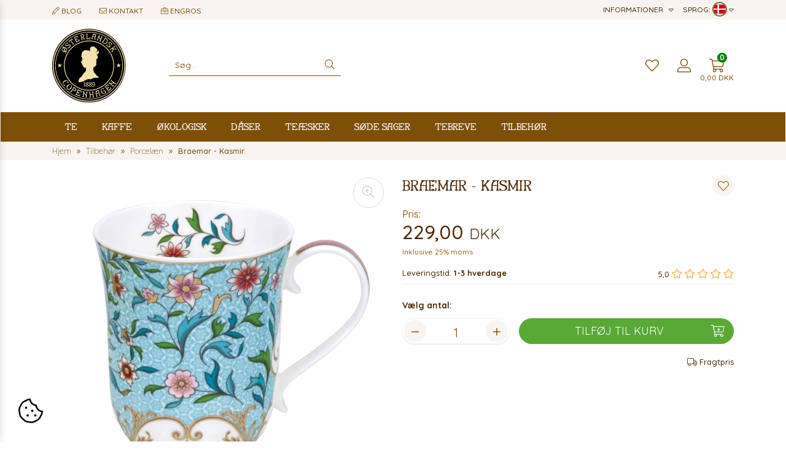

--- FILE ---
content_type: text/html; charset=UTF-8
request_url: https://www.osterlandskthehus.dk/tilbehor/porcelaen/braemar-kasmir
body_size: 28012
content:
<!doctype html>
<html dir="ltr" lang="da-DK" itemscope="itemscope" itemtype="http://schema.org/WebPage">
<head>
<link rel="preconnect" href="https://fonts.googleapis.com">
<link rel="preconnect" href="https://fonts.gstatic.com" crossorigin>
<link href="https://fonts.googleapis.com/css2?family=Quicksand:wght@300..700&display=swap" rel="stylesheet">
<link href="https://fonts.googleapis.com/css2?family=Newsreader:opsz,wght@6..72,200..800&display=swap" rel="stylesheet">
<link red="preconnect" href="https://cdn.osterlandsk.dk"/>
<link red="preconnect" href="https://www.googletagmanager.com"/>

<link rel="preload" href="/theme/2020/assets/bootstrap/css/bootstrap.min.css" as="style"/>
<link rel="preload" href="/theme/2020/fonts/oth/stylesheet.css" as="style"/>
<link rel="preload" href="/fonts/fira-sans-condensed/stylesheet.css" as="style"/>
<link rel="preload" href="/theme/2020/assets/ma5-mobile/css/ma5-menu.min.css" as="style"/>
<link rel="preload" href="/theme/2020/assets/swiper/css/swiper-bundle.min.css" as="style"/>


<link rel="preload" href="/theme/2020/fonts/oth/oth-font-close-webfont.woff2" as="font" type="font/woff2" crossorigin/>
<link rel="preload" href="/theme/2020/fonts/font-awesome/webfonts/fa-light-300.woff2" as="font" type="font/woff2" crossorigin/>

<link rel="preload" href="/theme/2020/assets/ma5-mobile/js/ma5-menu.min.js" as="script"/>
<link rel="preload" href="/theme/2020/assets/lazysizes/lazysizes.min.js" as="script"/>

<link rel="preload" as="image" href="/images/logo.svg"/>



    

   <link rel="preload" as="image" href="https://cdn.osterlandsk.dk/images/photo_sync/thumbs/540x540/webp/2447.webp"/>
        <meta http-equiv="Content-Type" content="text/html; charset=UTF-8"/>
<meta name="viewport" content="width=device-width, initial-scale=1, shrink-to-fit=yes">
<meta http-equiv="X-UA-Compatible" content="IE=edge">

<title>Braemar - Kasmir - Østerlandsk Tehus</title>
<link rel="alternate" hreflang="da-DK" href="https://www.osterlandskthehus.dk/tilbehor/porcelaen/braemar-kasmir" />
<link rel="alternate" hreflang="de" href="https://www.osterlandsk.de/zubeh-r/porzellan/braemar-kasmir" />
<link rel="alternate" hreflang="en" href="https://www.osterlandsk.eu/accessories/porcelain/braemar-kasmir" />
<link rel="alternate" hreflang="pl-PL" href="https://www.osterlandsk.pl/akcesoria/porcelana/braemar-kasmir" />
<meta name="author" content="Østerlandsk 1889 Copenhagen">
<meta name="keywords" content="">
<meta name="description" content="Krus i benporcelæn fra Dunoon, i England.  Dunoon er en familiedrevet virksomhed, der siden 1974 har produceret nogle af verdens fineste krus i benporcelæn, med et hav af smukke og stadigt udviklende designs og motiver.  Benporcelæn er det stærkeste porcelæn i verdenen og er kendt for sin yderst gode holdbarhed, samt sin flotte klare hvide farve. Porcelenæts styrke gør også, at det kan produceres tyndere og mere elegant end andet procelæn.  Kruset er belagt med 22 karat guld i fine elegante mønstre.     Braemar  Braemar er Dunoons nyeste designs med debut i 2020.  Kapacitet: 0.33L Højde: 105mm Diameter: 90mm     Vedligeholdelse  Eftersom benporcelæn er meget stærkt, anbefales det at varme kruset op langsomt. Hvis kruset er meget koldt, bør det varmes op under lunkent til varmt vand, før kogende vand hældes i kruset.  Kruset tåler ikke opvaskemaskine eller mikrobølgeovn, eftersom kruset er belagt med 22 karat guld." />
<meta name="robots" content="index,follow" />
<link rel="canonical" href="https://www.osterlandskthehus.dk/tilbehor/porcelaen/braemar-kasmir" />
<meta property="og:type" content="website" />
<meta property="og:site_name" content="Østerlandsk Thehus" />
<meta property="og:title" content="Braemar - Kasmir - Østerlandsk Tehus" />
<meta property="og:description" content="Krus i benporcelæn fra Dunoon, i England.  Dunoon er en familiedrevet virksomhed, der siden 1974 har produceret nogle af verdens fineste krus i benporcelæn, med et hav af smukke og stadigt udviklende designs og motiver.  Benporcelæn er det stærkeste porcelæn i verdenen og er kendt for sin yderst gode holdbarhed, samt sin flotte klare hvide farve. Porcelenæts styrke gør også, at det kan produceres tyndere og mere elegant end andet procelæn.  Kruset er belagt med 22 karat guld i fine elegante mønstre.     Braemar  Braemar er Dunoons nyeste designs med debut i 2020.  Kapacitet: 0.33L Højde: 105mm Diameter: 90mm     Vedligeholdelse  Eftersom benporcelæn er meget stærkt, anbefales det at varme kruset op langsomt. Hvis kruset er meget koldt, bør det varmes op under lunkent til varmt vand, før kogende vand hældes i kruset.  Kruset tåler ikke opvaskemaskine eller mikrobølgeovn, eftersom kruset er belagt med 22 karat guld." />
<meta property="og:image" content="https://cdn.osterlandsk.dk/images/photo_sync/2447.webp">
<meta name="twitter:card" content="website" />
<meta name="twitter:site" content="Østerlandsk Thehus" />
<meta name="twitter:title" content="Braemar - Kasmir - Østerlandsk Tehus" />
<meta name="twitter:description" content="Krus i benporcelæn fra Dunoon, i England.  Dunoon er en familiedrevet virksomhed, der siden 1974 har produceret nogle af verdens fineste krus i benporcelæn, med et hav af smukke og stadigt udviklende designs og motiver.  Benporcelæn er det stærkeste porcelæn i verdenen og er kendt for sin yderst gode holdbarhed, samt sin flotte klare hvide farve. Porcelenæts styrke gør også, at det kan produceres tyndere og mere elegant end andet procelæn.  Kruset er belagt med 22 karat guld i fine elegante mønstre.     Braemar  Braemar er Dunoons nyeste designs med debut i 2020.  Kapacitet: 0.33L Højde: 105mm Diameter: 90mm     Vedligeholdelse  Eftersom benporcelæn er meget stærkt, anbefales det at varme kruset op langsomt. Hvis kruset er meget koldt, bør det varmes op under lunkent til varmt vand, før kogende vand hældes i kruset.  Kruset tåler ikke opvaskemaskine eller mikrobølgeovn, eftersom kruset er belagt med 22 karat guld." />
<meta property="twitter:image" content="https://cdn.osterlandsk.dk/images/photo_sync/2447.webp">
<meta itemprop="isFamilyFriendly" content="True" />
<meta itemprop="image" content="https://cdn.osterlandsk.dk/images/photo_sync/2447.webp">
<meta name="application-name" content="Østerlandsk Thehus" />
<meta name="msapplication-navbutton-color" content="#000000" />
<meta name="msapplication-starturl" content="https://www.osterlandskthehus.dk/" />
<meta name="msapplication-window" content="width=1024;height=768" />

<link rel="shortcut icon" type="image/x-icon" href="https://www.osterlandskthehus.dk/images/myicon.ico" />
<script type="application/ld+json">
    {
        "@context": "https://schema.org/",
        "@type": "Product",
        "sku": "10350",

        "mpn":"BR-KASH-XX",
        "name": "Braemar - Kasmir",
        "image": "https://cdn.osterlandsk.dk/images/photo_sync/2447.webp",
        "description": "Krus i benporcelæn fra Dunoon, i England.  Dunoon er en familiedrevet virksomhed, der siden 1974 har produceret nogle af verdens fineste krus i benporcelæn, med et hav af smukke og stadigt udviklende designs og motiver.  Benporcelæn er det stærkeste porcelæn i verdenen og er kendt for sin yderst gode holdbarhed, samt sin flotte klare hvide farve. Porcelenæts styrke gør også, at det kan produceres tyndere og mere elegant end andet procelæn.  Kruset er belagt med 22 karat guld i fine elegante mønstre.     Braemar  Braemar er Dunoons nyeste designs med debut i 2020.  Kapacitet: 0.33L Højde: 105mm Diameter: 90mm     Vedligeholdelse  Eftersom benporcelæn er meget stærkt, anbefales det at varme kruset op langsomt. Hvis kruset er meget koldt, bør det varmes op under lunkent til varmt vand, før kogende vand hældes i kruset.  Kruset tåler ikke opvaskemaskine eller mikrobølgeovn, eftersom kruset er belagt med 22 karat guld.",
        "brand": {
            "@type": "Brand",
            "name": "Østerlandsk"
        },
        "offers": [{
            "@type": "Offer",
                "price": "229.00",
                "priceCurrency": "DKK",
            "priceValidUntil": "2026-01-19",
            "availability": "http://schema.org/InStock",
            "itemCondition": "http://schema.org/NewCondition",
            "availableDeliveryMethod": "http://purl.org/goodrelations/v1#DeliveryModeFreight",
            "url":"https://www.osterlandskthehus.dk/tilbehor/porcelaen/braemar-kasmir",
            "potentialAction": {
                "@type": "http://schema.org/BuyAction"
            },
            "deliveryLeadTime": {
                "@type": "http://schema.org/QuantitativeValue",
                "value": "1-4 days",
                "minValue": 1,
                "maxValue": 4
            }
        }],
        "aggregateRating": {
            "@type": "AggregateRating",
            "ratingValue": "5",
            "reviewCount": "1"
        }
    }

</script>
<script type="application/ld+json">
    {
        "@context": "https://schema.org",
        "@type": "Organization",
        "url": "https://www.osterlandskthehus.dk/",
        "logo": "https://www.osterlandskthehus.dk/images/osterlandsk1889CopenhagenLogo.svg"
    }
</script>



<script>
    window.dataLayer = window.dataLayer || [];
    function gtag(){
        dataLayer.push(arguments);
    }

    gtag('consent', 'default', {
        'ad_storage': 'denied',
        'ad_user_data': 'denied',
        'ad_personalization': 'denied',
        'analytics_storage': 'denied',
        'functionality_storage': 'denied',
        'personalization_storage': 'denied',
        'security_storage': 'denied'
    });
</script>


<!-- Google Tag Manager -->
<script>(function (w, d, s, l, i) {
        w[l] = w[l] || [];
        w[l].push({
            'gtm.start':
                new Date().getTime(), event: 'gtm.js'});
        var f = d.getElementsByTagName(s)[0],
            j = d.createElement(s), dl = l != 'dataLayer' ? '&l=' + l : '';
        j.async = true;
        j.src =
            'https://www.googletagmanager.com/gtm.js?id=' + i + dl;
        f.parentNode.insertBefore(j, f);
    })(window, document, 'script', 'dataLayer', 'GTM-P36LWP6');</script>
<!-- End Google Tag Manager -->

<script type="module" src="https://cc.aiads.pl/brlrebrusp.js"></script>
<link rel="stylesheet" href="https://cdn.jsdelivr.net/gh/orestbida/cookieconsent@3.0.1/dist/cookieconsent.css">
    <style>
    #cookies-message{
        font-family: Arial, sans-serif;
        /*padding: 10px 10px; font-size: 14px; position: fixed; bottom: 0; background-color: #eee; z-index: 999; text-align: center;*/
    }
    #accept-cookies-checkbox{
        background-color: #000; padding: 5px 10px; color: #FFF; border-radius: 4px; -moz-border-radius: 4px; -webkit-border-radius: 4px; display: inline; margin-left: 10px; text-decoration: none; cursor: pointer;font-family: Arial, sans-serif;
    }
</style>

<style>
    .lag-logo{
        margin-left: 55px !important; height: 120px!important; max-height: 120px!important;
        margin-top: -25px;
        max-width: 90%;
        width: auto;
    }
    .email_repeat{
        display: none;
    }
    .swiper-slide{
        position: relative;
        overflow: hidden;
    }
    #cookies-message{
        padding: 10px 0px;
        font-size: 14px;
        line-height: 22px;
        border-bottom: 1px solid #D3D0D0;
        text-align: center;
        position: fixed;
        bottom: 0px;
        background-color: #EFEFEF;
        width: 100%;
        z-index: 999;
    }
    .swiper-button-next, .swiper-button-prev{
        width: 40px !important;
        height: 40px;
        padding: 0 !important;
    }

    .swiper-button-next::after, .swiper-button-prev::after{
        width: 40px !important;
        height: 40px;
        font-size: 14px !important;
        border-radius: 50%;
        border: 1px solid #7e5007;
        background-color: #fff;
        align-items: center;
        justify-content: center;
        display: flex;
        font-family: "Font Awesome 5 Pro" !important;
        font-weight: 300;
        color: #7e5007;
    }
    .swiper-button-next::after{
        content: "\f054" !important;
    }

    .swiper-button-prev::after{
        content: "\f053" !important;
    }

    .h3{
        margin-top: 50px;
    }


    @media screen and (min-width: 1200px){
        #promotions{
            height: 488px;
            overflow: hidden;
        }
        .bestsellers .swiper-wrapper{
            display: flex;
        }
        .bestsellers .swiper-slide{
            width: 266.25px;
            /*height: 352.05px;*/
            overflow: hidden;
            margin-right: 15px;
        }
        .slider{
            max-height: 560px;
        }
    }
    @media screen and (min-width: 1400px){
        .lag-logo{
            /*margin-left: 25px !important;*/
            margin-top: -25px;
            /*margin-bottom: -25px; */
            /*margin-left: 30px;*/
        }
    }

    .cookie-consent-show {
        position: fixed;
        left: 20px;
        bottom: 20px;
        background: rgba(255,255,255,0.7);
        appearance: none;
        border: 0;
        border-radius: 50%;
        padding: 10px;
        z-index: 1;
    }

    /* Critical Path CSS Generated by Pegasaas Accelerator at https://pegasaas.com/ for / */
    :root{--blue:#007bff;--indigo:#6610f2;--purple:#6f42c1;--pink:#e83e8c;--red:#dc3545;--orange:#fd7e14;--yellow:#ffc107;--green:#28a745;--teal:#20c997;--cyan:#17a2b8;--white:#fff;--gray:#6c757d;--gray-dark:#343a40;--primary:#007bff;--secondary:#6c757d;--success:#28a745;--info:#17a2b8;--warning:#ffc107;--danger:#dc3545;--light:#f8f9fa;--dark:#343a40;--breakpoint-xs:0;--breakpoint-sm:576px;--breakpoint-md:768px;--breakpoint-lg:992px;--breakpoint-xl:1200px;--font-family-sans-serif:-apple-system,BlinkMacSystemFont,"Segoe UI",Roboto,"Helvetica Neue",Arial,"Noto Sans",sans-serif,"Apple Color Emoji","Segoe UI Emoji","Segoe UI Symbol","Noto Color Emoji";--font-family-monospace:SFMono-Regular,Menlo,Monaco,Consolas,"Liberation Mono","Courier New",monospace}*,::after,::before{box-sizing:border-box}html{font-family:sans-serif;line-height:1.15;-webkit-text-size-adjust:100%}footer,header,nav,section{display:block}body{margin:0;font-family:-apple-system,BlinkMacSystemFont,"Segoe UI",Roboto,"Helvetica Neue",Arial,"Noto Sans",sans-serif,"Apple Color Emoji","Segoe UI Emoji","Segoe UI Symbol","Noto Color Emoji";font-size:1rem;font-weight:400;line-height:1.5;color:#212529;text-align:left;background-color:#fff}h2,h3{margin-top:0;margin-bottom:.5rem}ul{margin-top:0;margin-bottom:1rem}ul ul{margin-bottom:0}a{color:#007bff;text-decoration:none;background-color:transparent}img{vertical-align:middle;border-style:none}input{margin:0;font-family:inherit;font-size:inherit;line-height:inherit}input{overflow:visible}::-webkit-file-upload-button{font:inherit;-webkit-appearance:button}h2,h3{margin-bottom:.5rem;font-weight:500;line-height:1.2}h2{font-size:2rem}h3{font-size:1.75rem}.container,.container-fluid{width:100%;padding-right:15px;padding-left:15px;margin-right:auto;margin-left:auto}@media (min-width:576px){.container{max-width:540px}}@media (min-width:768px){.container{max-width:720px}}@media (min-width:992px){.container{max-width:960px}}@media (min-width:1200px){.container{max-width:1140px}}.row{display:-ms-flexbox;display:flex;-ms-flex-wrap:wrap;flex-wrap:wrap;margin-right:-15px;margin-left:-15px}.col-12,.col-4,.col-5,.col-7,.col-8,.col-lg-10,.col-lg-2,.col-lg-4,.col-lg-8,.col-md-10,.col-md-2,.col-md-3,.col-md-4,.col-md-8,.col-md-9,.col-sm-10,.col-sm-12,.col-sm-2,.col-sm-3,.col-sm-4,.col-sm-8,.col-sm-9,.col-xl-4,.col-xl-8{position:relative;width:100%;padding-right:15px;padding-left:15px}.col-4{-ms-flex:0 0 33.333333%;flex:0 0 33.333333%;max-width:33.333333%}.col-5{-ms-flex:0 0 41.666667%;flex:0 0 41.666667%;max-width:41.666667%}.col-7{-ms-flex:0 0 58.333333%;flex:0 0 58.333333%;max-width:58.333333%}.col-8{-ms-flex:0 0 66.666667%;flex:0 0 66.666667%;max-width:66.666667%}.col-12{-ms-flex:0 0 100%;flex:0 0 100%;max-width:100%}.order-1{-ms-flex-order:1;order:1}.order-12{-ms-flex-order:12;order:12}@media (min-width:576px){.col-sm-2{-ms-flex:0 0 16.666667%;flex:0 0 16.666667%;max-width:16.666667%}.col-sm-3{-ms-flex:0 0 25%;flex:0 0 25%;max-width:25%}.col-sm-4{-ms-flex:0 0 33.333333%;flex:0 0 33.333333%;max-width:33.333333%}.col-sm-8{-ms-flex:0 0 66.666667%;flex:0 0 66.666667%;max-width:66.666667%}.col-sm-9{-ms-flex:0 0 75%;flex:0 0 75%;max-width:75%}.col-sm-10{-ms-flex:0 0 83.333333%;flex:0 0 83.333333%;max-width:83.333333%}.col-sm-12{-ms-flex:0 0 100%;flex:0 0 100%;max-width:100%}.order-sm-1{-ms-flex-order:1;order:1}}@media (min-width:768px){.col-md-2{-ms-flex:0 0 16.666667%;flex:0 0 16.666667%;max-width:16.666667%}.col-md-3{-ms-flex:0 0 25%;flex:0 0 25%;max-width:25%}.col-md-4{-ms-flex:0 0 33.333333%;flex:0 0 33.333333%;max-width:33.333333%}.col-md-8{-ms-flex:0 0 66.666667%;flex:0 0 66.666667%;max-width:66.666667%}.col-md-9{-ms-flex:0 0 75%;flex:0 0 75%;max-width:75%}.col-md-10{-ms-flex:0 0 83.333333%;flex:0 0 83.333333%;max-width:83.333333%}.order-md-12{-ms-flex-order:12;order:12}}@media (min-width:992px){.col-lg-2{-ms-flex:0 0 16.666667%;flex:0 0 16.666667%;max-width:16.666667%}.col-lg-4{-ms-flex:0 0 33.333333%;flex:0 0 33.333333%;max-width:33.333333%}.col-lg-8{-ms-flex:0 0 66.666667%;flex:0 0 66.666667%;max-width:66.666667%}.col-lg-10{-ms-flex:0 0 83.333333%;flex:0 0 83.333333%;max-width:83.333333%}}@media (min-width:1200px){.col-xl-4{-ms-flex:0 0 33.333333%;flex:0 0 33.333333%;max-width:33.333333%}.col-xl-8{-ms-flex:0 0 66.666667%;flex:0 0 66.666667%;max-width:66.666667%}}.d-flex{display:-ms-flexbox!important;display:flex!important}@font-face{font-family:swiper-icons;src:url('[data-uri]') format('woff');font-weight:400;font-style:normal}:root{--swiper-theme-color:#007aff}.swiper-container{margin-left:auto;margin-right:auto;position:relative;overflow:hidden;list-style:none;padding:0;z-index:1}.swiper-wrapper{position:relative;width:100%;height:100%;z-index:1;display:flex;box-sizing:content-box}.swiper-wrapper{transform:translate3d(0px,0,0)}.swiper-slide{flex-shrink:0;width:100%;height:100%;position:relative}:root{--swiper-navigation-size:44px}.swiper-button-next,.swiper-button-prev{position:absolute;top:50%;width:calc(var(--swiper-navigation-size)/ 44 * 27);height:var(--swiper-navigation-size);margin-top:calc(-1 * var(--swiper-navigation-size)/ 2);z-index:10;display:flex;align-items:center;justify-content:center;color:var(--swiper-navigation-color,var(--swiper-theme-color))}.swiper-button-next::after,.swiper-button-prev::after{font-family:swiper-icons;font-size:var(--swiper-navigation-size);text-transform:none!important;letter-spacing:0;text-transform:none;font-variant:initial;line-height:1}.swiper-button-prev{left:10px;right:auto}.swiper-button-prev::after{content:'prev'}.swiper-button-next{right:10px;left:auto}.swiper-button-next::after{content:'next'}.swiper-pagination{position:absolute;text-align:center;transform:translate3d(0,0,0);z-index:10}.fab,.fal,.fas{-moz-osx-font-smoothing:grayscale;-webkit-font-smoothing:antialiased;display:inline-block;font-style:normal;font-variant:normal;text-rendering:auto;line-height:1}.fa-bars::before{content:"\f0c9"}.fa-credit-card::before{content:"\f09d"}.fa-edit::before{content:"\f044"}.fa-envelope::before{content:"\f0e0"}.fa-facebook-square::before{content:"\f082"}.fa-heart::before{content:"\f004"}.fa-info-circle::before{content:"\f05a"}.fa-instagram::before{content:"\f16d"}.fa-leaf::before{content:"\f06c"}.fa-linkedin::before{content:"\f08c"}.fa-lock-alt::before{content:"\f30d"}.fa-search::before{content:"\f002"}.fa-shipping-fast::before{content:"\f48b"}.fa-shopping-cart::before{content:"\f07a"}.fa-sort-down::before{content:"\f0dd"}.fa-user-alt::before{content:"\f406"}.fa-users::before{content:"\f0c0"}@font-face{font-family:"Font Awesome 5 Brands";font-style:normal;font-weight:400;font-display:block;src:url(/theme/2020/fonts/font-awesome/webfonts/fa-brands-400.eot);src:url(/theme/2020/fonts/font-awesome/webfonts/fa-brands-400.eot?#iefix) format("embedded-opentype"),url(/theme/2020/fonts/font-awesome/webfonts/fa-brands-400.woff2) format("woff2"),url(/theme/2020/fonts/font-awesome/webfonts/fa-brands-400.woff) format("woff"),url(/theme/2020/fonts/font-awesome/webfonts/fa-brands-400.ttf) format("truetype"),url(/theme/2020/fonts/font-awesome/webfonts/fa-brands-400.svg#fontawesome) format("svg")}.fab{font-family:"Font Awesome 5 Brands";font-weight:400}@font-face{font-family:"Font Awesome 5 Pro";font-style:normal;font-weight:300;font-display:block;src:url(/theme/2020/fonts/font-awesome/webfonts/fa-light-300.eot);src:url(/theme/2020/fonts/font-awesome/webfonts/fa-light-300.eot?#iefix) format("embedded-opentype"),url(/theme/2020/fonts/font-awesome/webfonts/fa-light-300.woff2) format("woff2"),url(/theme/2020/fonts/font-awesome/webfonts/fa-light-300.woff) format("woff"),url(/theme/2020/fonts/font-awesome/webfonts/fa-light-300.ttf) format("truetype"),url(/theme/2020/fonts/font-awesome/webfonts/fa-light-300.svg#fontawesome) format("svg")}.fal{font-weight:300}@font-face{font-family:"Font Awesome 5 Pro";font-style:normal;font-weight:400;font-display:block;src:url(/theme/2020/fonts/font-awesome/webfonts/fa-regular-400.eot);src:url(/theme/2020/fonts/font-awesome/webfonts/fa-regular-400.eot?#iefix) format("embedded-opentype"),url(/theme/2020/fonts/font-awesome/webfonts/fa-regular-400.woff2) format("woff2"),url(/theme/2020/fonts/font-awesome/webfonts/fa-regular-400.woff) format("woff"),url(/theme/2020/fonts/font-awesome/webfonts/fa-regular-400.ttf) format("truetype"),url(/theme/2020/fonts/font-awesome/webfonts/fa-regular-400.svg#fontawesome) format("svg")}.fal{font-family:"Font Awesome 5 Pro"}@font-face{font-family:"Font Awesome 5 Pro";font-style:normal;font-weight:900;font-display:block;src:url(/theme/2020/fonts/font-awesome/webfonts/fa-solid-900.eot);src:url(/theme/2020/fonts/font-awesome/webfonts/fa-solid-900.eot?#iefix) format("embedded-opentype"),url(/theme/2020/fonts/font-awesome/webfonts/fa-solid-900.woff2) format("woff2"),url(/theme/2020/fonts/font-awesome/webfonts/fa-solid-900.woff) format("woff"),url(/theme/2020/fonts/font-awesome/webfonts/fa-solid-900.ttf) format("truetype"),url(/theme/2020/fonts/font-awesome/webfonts/fa-solid-900.svg#fontawesome) format("svg")}.fas{font-family:"Font Awesome 5 Pro";font-weight:900}@font-face{font-family:Fira Sans Condensed;src:url('/fonts/fira-sans-condensed/firasanscondensed-light-webfont.eot');src:url('/fonts/fira-sans-condensed/firasanscondensed-light-webfont.eot?#iefix') format('embedded-opentype'),url('/fonts/fira-sans-condensed/firasanscondensed-light-webfont.woff2') format('woff2'),url('/fonts/fira-sans-condensed/firasanscondensed-light-webfont.woff') format('woff'),url('/fonts/fira-sans-condensed/firasanscondensed-light-webfont.ttf') format('truetype'),url('/fonts/fira-sans-condensed/firasanscondensed-light-webfont.svg#fira_sans_condensedlight') format('svg');font-weight:300;font-style:normal;font-display:swap}@font-face{font-family:Fira Sans Condensed;src:url('/fonts/fira-sans-condensed/firasanscondensed-medium-webfont.eot');src:url('/fonts/fira-sans-condensed/firasanscondensed-medium-webfont.eot?#iefix') format('embedded-opentype'),url('/fonts/fira-sans-condensed/firasanscondensed-medium-webfont.woff2') format('woff2'),url('/fonts/fira-sans-condensed/firasanscondensed-medium-webfont.woff') format('woff'),url('/fonts/fira-sans-condensed/firasanscondensed-medium-webfont.ttf') format('truetype'),url('/fonts/fira-sans-condensed/firasanscondensed-medium-webfont.svg#fira_sans_condensedmedium') format('svg');font-weight:500;font-style:normal;font-display:swap}@font-face{font-family:Fira Sans Condensed;src:url('/fonts/fira-sans-condensed/firasanscondensed-regular-webfont.eot');src:url('/fonts/fira-sans-condensed/firasanscondensed-regular-webfont.eot?#iefix') format('embedded-opentype'),url('/fonts/fira-sans-condensed/firasanscondensed-regular-webfont.woff2') format('woff2'),url('/fonts/fira-sans-condensed/firasanscondensed-regular-webfont.woff') format('woff'),url('/fonts/fira-sans-condensed/firasanscondensed-regular-webfont.ttf') format('truetype'),url('/fonts/fira-sans-condensed/firasanscondensed-regular-webfont.svg#fira_sans_condensedregular') format('svg');font-weight:400;font-style:normal;font-display:swap}@font-face{font-family:'osterlandskregular';src:url('/theme/2020/fonts/oth/oth-font-close-webfont.eot');src:url('/theme/2020/fonts/oth/oth-font-close-webfont.eot?#iefix') format('embedded-opentype'),url('/theme/2020/fonts/oth/oth-font-close-webfont.woff2') format('woff2'),url('/theme/2020/fonts/oth/oth-font-close-webfont.woff') format('woff'),url('/theme/2020/fonts/oth/oth-font-close-webfont.ttf') format('truetype'),url('/theme/2020/fonts/oth/oth-font-close-webfont.svg#osterlandskregular') format('svg');font-weight:normal;font-style:normal;font-display:swap}.ma5menu__toggle{color:#fff;background-color:#0e65b6;-ms-touch-action:manipulation;touch-action:manipulation;width:52px;height:38px;position:relative;display:inline-block;text-align:center;white-space:nowrap;vertical-align:middle;border:none;font-weight:400;padding:8px 12px;border-radius:4px}.ma5menu__sr-only{position:absolute;width:1px;height:1px;padding:0;overflow:hidden;clip:rect(0,0,0,0);white-space:nowrap;-webkit-clip-path:inset(50%);clip-path:inset(50%);border:0}body{margin:0;padding:0;font-family:Fira Sans Condensed,sans-serif;font-weight:400}h2{margin-top:75px;margin-bottom:25px;font-family:osterlandskregular;font-size:30px}h2,h3{font-weight:400;text-align:center;color:#4b2a05}h3{font-size:15px}input{font-family:Fira Sans Condensed,sans-serif}::-moz-focus-outer,:active,:focus{outline:0!important;-webkit-appearance:none!important}::-moz-placeholder{font-family:Fira Sans Condensed,sans-serif;color:#4b2a05;opacity:1}:-ms-input-placeholder{opacity:1}::-ms-input-placeholder{opacity:1}::placeholder{font-family:Fira Sans Condensed,sans-serif;color:#4b2a05;opacity:1}:-ms-input-placeholder{font-family:Fira Sans Condensed,sans-serif;color:#4b2a05}::-ms-input-placeholder{font-family:Fira Sans Condensed,sans-serif;color:#4b2a05}header div.top-nav{background-color:#efefef;color:#4b2a05}header div.top-nav ul.top-nav--left{list-style:none;line-height:32px;padding:0;margin:0;display:inline-block}header div.top-nav ul.top-nav--left>li{display:inline-block;font-size:12px;text-transform:uppercase;white-space:nowrap}header div.top-nav ul.top-nav--left>li>i{font-size:14px;margin-right:5px}header div.top-nav ul.top-nav--left>li:not(:last-child){margin-right:25px}header nav{border:1px solid #4b2a05;border-left:0;border-right:0;box-sizing:border-box;position:relative;width:100%;}header nav>ul{padding:0;margin:0;list-style:none;font-family:osterlandskregular;color:#4b2a05;display:table}header nav>ul>li{display:inline-flex;font-size:18px;line-height:18px}header nav>ul>li>a{text-decoration:none;color:#4b2a05;padding:15px 20px}header nav>ul>li ul{display:none}header .logo{margin:15px 0}header .logo,header .logo img{width:120px;height:120px}.menu-toogler{display:none}.nav-icons{display:flex;align-items:center;-webkit-align-items:center;justify-content:right;-webkit-justify-content:flex-end;height:100%;font-size:30px;color:#4b2a05}.nav-icons>div:first-child,.nav-icons>div:nth-child(2){margin-right:20px}.nav-icons>div a{position:relative;color:#4b2a05}.nav-icons>div a .nav-icons-badge{background-color:green;color:#fff;font-weight:700;position:absolute;width:16px;height:16px;font-size:12px;top:3px;right:0;border-radius:8px;text-align:center;line-height:16px}.nav-icons>div a .top-price-container{position:absolute;bottom:-15px;width:100%;font-size:12px;white-space:nowrap;display:flex;justify-content:center}.language-select{text-transform:uppercase;line-height:40px}.language-select{font-size:13px}.search{display:flex;align-items:center;height:100%}.search .search-group{border-bottom:1px solid #4b2a05;color:#4b2a05;position:relative}.search .search-group #searchresults{position:absolute;border:1px solid #4b2a05;z-index:10000;display:none;width:100%;background-color:#fff;box-shadow:0 0 5px rgba(0,0,0,.5);top:calc(100% + 5px)}.search .search-group input{font-size:14px}.search .search-group #search{border:0;padding:10px;width:250px}.search .search-group i{margin-right:10px}#select-informations,#select-language{position:relative}#select-informations ul#informations,#select-language ul#languages{border-top:1px solid #fff;position:absolute;right:0;list-style:none;z-index:1000;padding:5px 15px;margin:0;background-color:#f8f4f1}#select-informations ul#informations li,#select-language ul#languages li{background-color:#f8f4f1;line-height:34px;white-space:nowrap}#select-informations ul#informations li a,#select-language ul#languages li a{text-decoration:none;color:#4b2a05;display:block;width:100%;height:100%}#select-language ul#languages li a img{width:18px;height:18px;border-radius:9px;border:1px solid #4b2a05;vertical-align:middle;margin-top:-2px;margin-right:7px}#select-informations ul#informations li a i{margin-right:7px;width:15px}@media (max-width:572px){header div.top-nav ul.top-nav--left li:nth-child(4){display:none}}@media (max-width:460px){.usp-block{width:calc(100% - 80px)}.language-select{width:79px}header div.top-nav ul.top-nav--left li:not(:nth-child(4)){margin-right:10px}header div.top-nav ul.top-nav--left li>i{margin-right:3px}}@media (max-width:767px){.usp-block{width:calc(100% - 110px);max-width:calc(100% - 110px);flex:none}.language-select{width:79px!important;max-width:110px}.search .search-group{width:100%;margin-right:5px}.search .search-group #search{width:calc(100% - 30px);font-size:16px}.search .search-group i{width:25px;margin:0;font-size:20px}.nav-icons{padding-right:15px;height:100%}.nav-cont{display:none}header div.top-nav ul.top-nav--left{width:100%}header div.top-nav ul.top-nav--left li:not(:last-child){margin-right:15px}}@media (max-width:991px){.hidden-sm-down{display:none}.menu-toogler{display:block;margin-left:20px}.ma5menu__toggle{background-color:transparent;color:#4b2a05;width:auto;height:auto;padding:0}#select-informations{display:none}}@media (min-width:992px) and (max-width:1199px){header nav>ul{margin:0;padding:0}header nav>ul>li>a{padding:15px}}@media (min-width:768px) and (max-width:991px){.nav-cont{display:none}header div.top-nav ul.top-nav--left>li{display:inline-block}header div.top-nav ul.top-nav--left li:not(:last-child){margin-right:10px}}footer{font-weight:200}footer,footer a{color:#fff;font-size:13px;line-height:18px}footer ul{margin:0;padding:0;list-style:none}footer ul li{margin-bottom:10px}footer ul a{text-decoration:none}footer h2{color:#e9d775}footer h2{margin-bottom:25px;margin-top:0;font-family:Fira Sans Condensed,sans-serif;text-transform:uppercase;text-align:left;font-size:13px;line-height:20px}footer #footer-payments{border-top:3px solid #e9d775;padding:25px 0;color:#301f05;text-transform:uppercase;line-height:30px}footer #footer-payments a{color:#301f05!important}footer #footer-payments a i{font-size:20px;margin-left:20px;vertical-align:middle}footer #footer-payments img{vertical-align:middle;height:30px}footer #footer-links{background-color:#301f05;border-top:3px solid #e9d775;padding:50px 0}.slider .swiper-container{width:100%;margin-left:auto;margin-right:auto}.slider .swiper-slide{text-align:center;font-size:18px;background:#fff;width:50%;display:flex;justify-content:center;align-items:center;padding-bottom:22%}.slider .swiper-button-next,.slider .swiper-button-prev{top:0;margin-top:0;width:25%;height:100%;color:#4b2a05}.slider .swiper-button-next::after,.slider .swiper-button-prev::after{width:100%;outline:none!important;-webkit-appearance:none!important;outline-width:0!important}.slider .swiper-button-prev{justify-content:left;padding-left:10px;left:0}.slider .swiper-button-next{text-align:right;justify-content:right;padding-right:10px;right:0}@media (max-width:767px){.slider .swiper-slide{padding-bottom:80%}}.product-carousel{overflow:hidden;position:relative}.product-carousel h3{font-size:16px}.product-carousel .swiper-button-next,.product-carousel .swiper-button-prev{top:0;margin-top:0;width:25%;max-width:50px;height:100%;color:#4b2a05}.product-carousel .swiper-button-next::after,.product-carousel .swiper-button-prev::after{width:100%;outline:none!important;-webkit-appearance:none!important;outline-width:0!important}.product-carousel .swiper-button-prev{justify-content:left;padding-left:10px;left:0}.product-carousel .swiper-button-next{text-align:right;justify-content:right;padding-right:10px;right:0}.product-carousel .swiper-slide img{width:100%}@media (max-width:767px){.product-carousel .swiper-button-prev{padding-left:2px}.product-carousel .swiper-button-next{padding-right:2px}}:root{--blue:#007bff;--indigo:#6610f2;--purple:#6f42c1;--pink:#e83e8c;--red:#dc3545;--orange:#fd7e14;--yellow:#ffc107;--green:#28a745;--teal:#20c997;--cyan:#17a2b8;--white:#fff;--gray:#6c757d;--gray-dark:#343a40;--primary:#007bff;--secondary:#6c757d;--success:#28a745;--info:#17a2b8;--warning:#ffc107;--danger:#dc3545;--light:#f8f9fa;--dark:#343a40;--breakpoint-xs:0;--breakpoint-sm:576px;--breakpoint-md:768px;--breakpoint-lg:992px;--breakpoint-xl:1200px;--font-family-sans-serif:-apple-system,BlinkMacSystemFont,"Segoe UI",Roboto,"Helvetica Neue",Arial,"Noto Sans",sans-serif,"Apple Color Emoji","Segoe UI Emoji","Segoe UI Symbol","Noto Color Emoji";--font-family-monospace:SFMono-Regular,Menlo,Monaco,Consolas,"Liberation Mono","Courier New",monospace}*,::after,::before{box-sizing:border-box}html{font-family:sans-serif;line-height:1.15;-webkit-text-size-adjust:100%}footer,header,nav,section{display:block}body{margin:0;font-family:-apple-system,BlinkMacSystemFont,"Segoe UI",Roboto,"Helvetica Neue",Arial,"Noto Sans",sans-serif,"Apple Color Emoji","Segoe UI Emoji","Segoe UI Symbol","Noto Color Emoji";font-size:1rem;font-weight:400;line-height:1.5;color:#212529;text-align:left;background-color:#fff}h2,h3{margin-top:0;margin-bottom:.5rem}ul{margin-top:0;margin-bottom:1rem}ul ul{margin-bottom:0}a{color:#007bff;text-decoration:none;background-color:transparent}img{vertical-align:middle;border-style:none}input{margin:0;font-family:inherit;font-size:inherit;line-height:inherit}input{overflow:visible}::-webkit-file-upload-button{font:inherit;-webkit-appearance:button}h2,h3{margin-bottom:.5rem;font-weight:500;line-height:1.2}h2{font-size:2rem}h3{font-size:1.75rem}.container,.container-fluid{width:100%;padding-right:15px;padding-left:15px;margin-right:auto;margin-left:auto}@media (min-width:576px){.container{max-width:540px}}@media (min-width:768px){.container{max-width:720px}}@media (min-width:992px){.container{max-width:960px}}@media (min-width:1200px){.container{max-width:1140px}}.row{display:-ms-flexbox;display:flex;-ms-flex-wrap:wrap;flex-wrap:wrap;margin-right:-15px;margin-left:-15px}.col-12,.col-4,.col-5,.col-7,.col-8,.col-lg-10,.col-lg-2,.col-lg-4,.col-lg-8,.col-md-10,.col-md-2,.col-md-3,.col-md-4,.col-md-8,.col-md-9,.col-sm-10,.col-sm-12,.col-sm-2,.col-sm-3,.col-sm-4,.col-sm-8,.col-sm-9,.col-xl-4,.col-xl-8{position:relative;width:100%;padding-right:15px;padding-left:15px}.col-4{-ms-flex:0 0 33.333333%;flex:0 0 33.333333%;max-width:33.333333%}.col-5{-ms-flex:0 0 41.666667%;flex:0 0 41.666667%;max-width:41.666667%}.col-7{-ms-flex:0 0 58.333333%;flex:0 0 58.333333%;max-width:58.333333%}.col-8{-ms-flex:0 0 66.666667%;flex:0 0 66.666667%;max-width:66.666667%}.col-12{-ms-flex:0 0 100%;flex:0 0 100%;max-width:100%}.order-1{-ms-flex-order:1;order:1}.order-12{-ms-flex-order:12;order:12}@media (min-width:576px){.col-sm-2{-ms-flex:0 0 16.666667%;flex:0 0 16.666667%;max-width:16.666667%}.col-sm-3{-ms-flex:0 0 25%;flex:0 0 25%;max-width:25%}.col-sm-4{-ms-flex:0 0 33.333333%;flex:0 0 33.333333%;max-width:33.333333%}.col-sm-8{-ms-flex:0 0 66.666667%;flex:0 0 66.666667%;max-width:66.666667%}.col-sm-9{-ms-flex:0 0 75%;flex:0 0 75%;max-width:75%}.col-sm-10{-ms-flex:0 0 83.333333%;flex:0 0 83.333333%;max-width:83.333333%}.col-sm-12{-ms-flex:0 0 100%;flex:0 0 100%;max-width:100%}.order-sm-1{-ms-flex-order:1;order:1}}@media (min-width:768px){.col-md-2{-ms-flex:0 0 16.666667%;flex:0 0 16.666667%;max-width:16.666667%}.col-md-3{-ms-flex:0 0 25%;flex:0 0 25%;max-width:25%}.col-md-4{-ms-flex:0 0 33.333333%;flex:0 0 33.333333%;max-width:33.333333%}.col-md-8{-ms-flex:0 0 66.666667%;flex:0 0 66.666667%;max-width:66.666667%}.col-md-9{-ms-flex:0 0 75%;flex:0 0 75%;max-width:75%}.col-md-10{-ms-flex:0 0 83.333333%;flex:0 0 83.333333%;max-width:83.333333%}.order-md-12{-ms-flex-order:12;order:12}}@media (min-width:992px){.col-lg-2{-ms-flex:0 0 16.666667%;flex:0 0 16.666667%;max-width:16.666667%}.col-lg-4{-ms-flex:0 0 33.333333%;flex:0 0 33.333333%;max-width:33.333333%}.col-lg-8{-ms-flex:0 0 66.666667%;flex:0 0 66.666667%;max-width:66.666667%}.col-lg-10{-ms-flex:0 0 83.333333%;flex:0 0 83.333333%;max-width:83.333333%}}@media (min-width:1200px){.col-xl-4{-ms-flex:0 0 33.333333%;flex:0 0 33.333333%;max-width:33.333333%}.col-xl-8{-ms-flex:0 0 66.666667%;flex:0 0 66.666667%;max-width:66.666667%}}.d-flex{display:-ms-flexbox!important;display:flex!important}.fab,.fal,.fas{-moz-osx-font-smoothing:grayscale;-webkit-font-smoothing:antialiased;display:inline-block;font-style:normal;font-variant:normal;text-rendering:auto;line-height:1}.fa-bars:before{content:"\f0c9"}.fa-credit-card:before{content:"\f09d"}.fa-edit:before{content:"\f044"}.fa-envelope:before{content:"\f0e0"}.fa-facebook-square:before{content:"\f082"}.fa-heart:before{content:"\f004"}.fa-info-circle::before{content:"\f05a"}.fa-instagram::before{content:"\f16d"}.fa-leaf::before{content:"\f06c"}.fa-linkedin::before{content:"\f08c"}.fa-lock-alt::before{content:"\f30d"}.fa-search::before{content:"\f002"}.fa-shipping-fast::before{content:"\f48b"}.fa-shopping-cart::before{content:"\f07a"}.fa-sort-down::before{content:"\f0dd"}.fa-user-alt::before{content:"\f406"}.fa-users::before{content:"\f0c0"}@font-face{font-family:"Font Awesome 5 Brands";font-style:normal;font-weight:400;font-display:block;src:url(/theme/2020/fonts/font-awesome/webfonts/fa-brands-400.eot);src:url(/theme/2020/fonts/font-awesome/webfonts/fa-brands-400.eot?#iefix) format("embedded-opentype"),url(/theme/2020/fonts/font-awesome/webfonts/fa-brands-400.woff2) format("woff2"),url(/theme/2020/fonts/font-awesome/webfonts/fa-brands-400.woff) format("woff"),url(/theme/2020/fonts/font-awesome/webfonts/fa-brands-400.ttf) format("truetype"),url(/theme/2020/fonts/font-awesome/webfonts/fa-brands-400.svg#fontawesome) format("svg")}.fab{font-family:"Font Awesome 5 Brands";font-weight:400}@font-face{font-family:"Font Awesome 5 Pro";font-style:normal;font-weight:300;font-display:block;src:url(/theme/2020/fonts/font-awesome/webfonts/fa-light-300.eot);src:url(/theme/2020/fonts/font-awesome/webfonts/fa-light-300.eot?#iefix) format("embedded-opentype"),url(/theme/2020/fonts/font-awesome/webfonts/fa-light-300.woff2) format("woff2"),url(/theme/2020/fonts/font-awesome/webfonts/fa-light-300.woff) format("woff"),url(/theme/2020/fonts/font-awesome/webfonts/fa-light-300.ttf) format("truetype"),url(/theme/2020/fonts/font-awesome/webfonts/fa-light-300.svg#fontawesome) format("svg")}.fal{font-weight:300}@font-face{font-family:"Font Awesome 5 Pro";font-style:normal;font-weight:400;font-display:block;src:url(/theme/2020/fonts/font-awesome/webfonts/fa-regular-400.eot);src:url(/theme/2020/fonts/font-awesome/webfonts/fa-regular-400.eot?#iefix) format("embedded-opentype"),url(/theme/2020/fonts/font-awesome/webfonts/fa-regular-400.woff2) format("woff2"),url(/theme/2020/fonts/font-awesome/webfonts/fa-regular-400.woff) format("woff"),url(/theme/2020/fonts/font-awesome/webfonts/fa-regular-400.ttf) format("truetype"),url(/theme/2020/fonts/font-awesome/webfonts/fa-regular-400.svg#fontawesome) format("svg")}.fal{font-family:"Font Awesome 5 Pro"}@font-face{font-family:"Font Awesome 5 Pro";font-style:normal;font-weight:900;font-display:block;src:url(/theme/2020/fonts/font-awesome/webfonts/fa-solid-900.eot);src:url(/theme/2020/fonts/font-awesome/webfonts/fa-solid-900.eot?#iefix) format("embedded-opentype"),url(/theme/2020/fonts/font-awesome/webfonts/fa-solid-900.woff2) format("woff2"),url(/theme/2020/fonts/font-awesome/webfonts/fa-solid-900.woff) format("woff"),url(/theme/2020/fonts/font-awesome/webfonts/fa-solid-900.ttf) format("truetype"),url(/theme/2020/fonts/font-awesome/webfonts/fa-solid-900.svg#fontawesome) format("svg")}.fas{font-family:"Font Awesome 5 Pro";font-weight:900}@font-face{font-family:'osterlandskregular';src:url('/theme/2020/fonts/oth/oth-font-close-webfont.eot');src:url('/theme/2020/fonts/oth/oth-font-close-webfont.eot?#iefix') format('embedded-opentype'),url('/theme/2020/fonts/oth/oth-font-close-webfont.woff2') format('woff2'),url('/theme/2020/fonts/oth/oth-font-close-webfont.woff') format('woff'),url('/theme/2020/fonts/oth/oth-font-close-webfont.ttf') format('truetype'),url('/theme/2020/fonts/oth/oth-font-close-webfont.svg#osterlandskregular') format('svg');font-weight:normal;font-style:normal;font-display:swap}@font-face{font-family:Fira Sans Condensed;src:url('/fonts/fira-sans-condensed/firasanscondensed-light-webfont.eot');src:url('/fonts/fira-sans-condensed/firasanscondensed-light-webfont.eot?#iefix') format('embedded-opentype'),url('/fonts/fira-sans-condensed/firasanscondensed-light-webfont.woff2') format('woff2'),url('/fonts/fira-sans-condensed/firasanscondensed-light-webfont.woff') format('woff'),url('/fonts/fira-sans-condensed/firasanscondensed-light-webfont.ttf') format('truetype'),url('/fonts/fira-sans-condensed/firasanscondensed-light-webfont.svg#fira_sans_condensedlight') format('svg');font-weight:300;font-style:normal;font-display:swap}@font-face{font-family:Fira Sans Condensed;src:url('/fonts/fira-sans-condensed/firasanscondensed-medium-webfont.eot');src:url('/fonts/fira-sans-condensed/firasanscondensed-medium-webfont.eot?#iefix') format('embedded-opentype'),url('/fonts/fira-sans-condensed/firasanscondensed-medium-webfont.woff2') format('woff2'),url('/fonts/fira-sans-condensed/firasanscondensed-medium-webfont.woff') format('woff'),url('/fonts/fira-sans-condensed/firasanscondensed-medium-webfont.ttf') format('truetype'),url('/fonts/fira-sans-condensed/firasanscondensed-medium-webfont.svg#fira_sans_condensedmedium') format('svg');font-weight:500;font-style:normal;font-display:swap}@font-face{font-family:Fira Sans Condensed;src:url('/fonts/fira-sans-condensed/firasanscondensed-regular-webfont.eot');src:url('/fonts/fira-sans-condensed/firasanscondensed-regular-webfont.eot?#iefix') format('embedded-opentype'),url('/fonts/fira-sans-condensed/firasanscondensed-regular-webfont.woff2') format('woff2'),url('/fonts/fira-sans-condensed/firasanscondensed-regular-webfont.woff') format('woff'),url('/fonts/fira-sans-condensed/firasanscondensed-regular-webfont.ttf') format('truetype'),url('/fonts/fira-sans-condensed/firasanscondensed-regular-webfont.svg#fira_sans_condensedregular') format('svg');font-weight:400;font-style:normal;font-display:swap}.ma5menu__toggle{color:#fff;background-color:#0e65b6;-ms-touch-action:manipulation;touch-action:manipulation;width:52px;height:38px;position:relative;display:inline-block;text-align:center;white-space:nowrap;vertical-align:middle;border:none;font-weight:400;padding:8px 12px;border-radius:4px}.ma5menu__sr-only{position:absolute;width:1px;height:1px;padding:0;overflow:hidden;clip:rect(0,0,0,0);white-space:nowrap;-webkit-clip-path:inset(50%);clip-path:inset(50%);border:0}@font-face{font-family:swiper-icons;src:url('[data-uri]') format('woff');font-weight:400;font-style:normal}:root{--swiper-theme-color:#007aff}.swiper-container{margin-left:auto;margin-right:auto;position:relative;overflow:hidden;list-style:none;padding:0;z-index:1}.swiper-wrapper{position:relative;width:100%;height:100%;z-index:1;display:flex;box-sizing:content-box}.swiper-wrapper{transform:translate3d(0px,0,0)}.swiper-slide{flex-shrink:0;width:100%;height:100%;position:relative}:root{--swiper-navigation-size:44px}.swiper-button-next,.swiper-button-prev{position:absolute;top:50%;width:calc(var(--swiper-navigation-size)/ 44 * 27);height:var(--swiper-navigation-size);margin-top:calc(-1 * var(--swiper-navigation-size)/ 2);z-index:10;display:flex;align-items:center;justify-content:center;color:var(--swiper-navigation-color,var(--swiper-theme-color))}.swiper-button-next::after,.swiper-button-prev::after{font-family:swiper-icons;font-size:var(--swiper-navigation-size);text-transform:none!important;letter-spacing:0;text-transform:none;font-variant:initial;line-height:1}.swiper-button-prev{left:10px;right:auto}.swiper-button-prev::after{content:'prev'}.swiper-button-next{right:10px;left:auto}.swiper-button-next::after{content:'next'}.swiper-pagination{position:absolute;text-align:center;transform:translate3d(0,0,0);z-index:10}
    #footer-payments img{max-height: 20px;margin-left: 10px;}</style>
<link rel="stylesheet" href="/theme/2020/assets/bootstrap/css/bootstrap.min.css"/>
<link rel="stylesheet" href="/theme/2020/assets/swiper/css/swiper-bundle.min.css"/>
<link rel="stylesheet" href="/theme/2020/fonts/font-awesome/css/fontawesome.min.css"/>
<link rel="stylesheet" href="/theme/2020/fonts/font-awesome/css/light.min.css"/>
<link rel="stylesheet" href="/theme/2020/fonts/font-awesome/css/brands.min.css"/>

<link href="https://fonts.googleapis.com/css2?family=Poppins:wght@300;400;500&display=swap" rel="stylesheet">
<link rel="stylesheet" href="/theme/2020/fonts/oth/stylesheet.css"/>
<link rel="stylesheet" href="/theme/2020/assets/ma5-mobile/css/ma5-menu.min.css"/>



    <link rel="stylesheet" href="/css/new/home.css?t=1768721013">
    <link rel="stylesheet" href="/css/new/listing.css?t=1768721013">
    <link rel="stylesheet" href="/css/new/detail.css?t=1768721013">
<style>
    @media screen and (max-width: 767.9px){
        .slider{
            padding-bottom: 100% !important;
        }
    }
    .search .search-group #searchresults{
        width: auto;
        /*max-width: 100%;*/
    }
    @media screen and (max-width: 575.9px){
        .search .search-group #searchresults{
            width: 98vw;
            left: calc(-100vw + 112%);
        }
        .search .search-group #searchresults ul{
            width: 100% !important;
        }
    }
    footer #footer-payments img{
        max-height: 30px;
    }
/*body{*/
/*    background-color: #fff7ec;*/
/*}*/
    .ma5menu__btn--enter{
        border-radius: 50%;
        border: 1px solid #7e5007;
        background-color: transparent;
        color: #7e5007;
    }

    .ma5menu__btn--enter{
        background-image: none;
        color: #7e5007;
        margin-right: 5px;
        top: 5px;
        height: 40px;
        width: 40px;
    }
    .ma5menu__btn--enter::before{
        content: "\f054";
        position: absolute;
        inset: 0;

        background-size: contain;
        background-repeat: no-repeat;
        font-family: "Font Awesome 5 Pro";
        display: flex;
        justify-content: center;
        align-items: center;
        width: 100%;
    }

    .ma5menu__btn--enter:hover{
        background-image: none;
        color: #fff;
        background-color: #7e5007;
    }
    .newsreader-regular {
        font-family: "Newsreader", serif;
        font-optical-sizing: auto;
        font-weight: 400;
        font-style: normal;
    }
    .newsreader-light {
        font-family: "Newsreader", serif;
        font-optical-sizing: auto;
        font-weight: 300;
        font-style: normal;
    }
</style>
    <link rel="stylesheet" href="/assets/photoswipe/dist/photoswipe.css">
    <link rel="stylesheet" href="/assets/photoswipe/dist/default-skin/default-skin.css">
    <style>
        table{
            max-width: 100% !important;
        }
        .variants > a:not(:last-child) > img{
            margin-right: 15px;
        }
        .variants > a:last-child > img{
            margin-right:0!important;
        }
        @media screen and (max-width: 410px){
            .variants .variant:not(a){
                width: 65px;
                height: 65px;
            }
        }
    </style>
            <style>
        body{
            font-family: "Quicksand", serif;
            font-optical-sizing: auto;
            font-weight: 500;
            font-style: normal;
        }
    </style>











</head>
<body data-res-from="980" data-scroll-offset="58">

<main>
    <noscript>
                    <iframe src="https://www.googletagmanager.com/ns.html?id=GTM-P36LWP6" height="0" width="0" style="display:none;visibility:hidden"></iframe>

            </noscript>
    
    
    
    <div class="page-loader"></div>
            <header>

        <div class="top-nav" style="background-color: #f8f4f1">

        <div class="container">
            <div class="row">
                <div class="col-8 col-md-10 col-lg-8 col-xl-8 col-sm-9 usp-block" style="padding-right: 0;">
                    <ul class="top-nav--left">

                        <li><a href="/blog"><i class="fal fa-pencil"></i> Blog</a></li>
                        <li><a href="/contact"><i class="fal fa-envelope"></i> Kontakt</a></li>
                        <li><a href="/engros" rel="noindex nofollow"><i class="fal fa-briefcase"></i> Engros</a></li>




                    </ul>
                </div>
                <div class="col-4 col-xl-4 col-lg-4 col-md-2 col-sm-3 language-select" style="padding-left: 0">
                    <div style="float: right" id="select-language">
                        <span class="hidden-sm-down">Sprog: </span><img src="/theme/flags/dk.svg" loading="lazy" style="width: 24px; height: 24px; border-radius: 12px; border: 2px solid #996414; vertical-align: middle; margin-top: -3px;" alt="uk flag">&nbsp;<i class="fal fa-sort-down" style="top: -2px; position: relative;"></i>
                        <ul id="languages" style="display: none">
                                                                                                                                            <li><a href="https://www.osterlandsk.de/zubeh-r/porzellan/braemar-kasmir" hreflang="de" ><img src="/theme/flags/de.svg" width="18" height="18" alt="de flag" loading="lazy">&nbsp;Deutsch</a></li>
                                                                                                                                                            <li><a href="https://www.osterlandsk.eu/accessories/porcelain/braemar-kasmir" hreflang="en" ><img src="/theme/flags/uk.svg" width="18" height="18" alt="uk flag" loading="lazy">&nbsp;English</a></li>
                                                                                                                                                            <li><a href="https://www.osterlandsk.pl/akcesoria/porcelana/braemar-kasmir" hreflang="pl-PL" ><img src="/theme/flags/pl.svg" width="18" height="18" alt="pl flag" loading="lazy">&nbsp;Polski</a></li>
                                                                                                        
                        </ul>
                    </div>

                    <div style="float: right; margin-right: 15px;" id="select-informations">
                        <span class="hidden-sm-down">Informationer</span> &nbsp;
                        <i class="fal fa-sort-down" style="top: -2px; position: relative;"></i>
                        <ul id="informations" style="display: none">
                            <li><a href="/contact"><i class="fal fa-envelope"></i> Kontakt</a></li>
                            <li><a href="/informationer/om-osterlandsk-thehus"><i class="fal fa-users"></i> Om Østerlandsk</a></li>
                            <li><a href="/informationer/betingelser-vilkar" rel="noindex nofollow"><i class="fal fa-edit"></i> Betingelser &amp; vilkår</a></li>
                            <li><a href="/engros" rel="noindex nofollow"><i class="fal fa-briefcase"></i> Engros</a></li>
                        </ul>
                    </div>






                </div>
            </div>
        </div>
    </div>
    <div class="container">
        <div class="row d-flex">
            <div class="col-5 col-sm-3 col-md-3 col-lg-2 logo">
                <a href="/">
                    <img src="/images/logo.svg" alt="Østerlandsk logo">
                </a>
            </div>
            <div class="col-7 col-sm-9 col-md-9 col-lg-10">
                <div class="row" style="height: 100%;">
                    <div class="col-12 col-sm-12 col-md-4 col-lg-4 order-1 order-sm-1 order-md-12">
                        <div class="nav-icons">
                            <div>
                                <a href="/wishlist">
                                    <i class="fal fa-heart"></i>
                                    <div class="nav-icons-badge" id="topWishlistQuantity"  style="display: none" >
                                        0
                                    </div>
                                </a>
                            </div>
                            <div>
                                <a href="/account">
                                    <i class="fal fa-user-alt"></i>
                                </a>
                            </div>
                            <div>
                                <a href="/cart" id="cart-link">
                                    <i class="fal fa-shopping-cart"></i>
                                    <div class="top-price-container">
                                        <span id="topBasketTotalPrice">0,00</span>&nbsp;DKK
                                    </div>

                                    <div class="nav-icons-badge" id="topBasketQuantity">
                                        0
                                    </div>
                                </a>
                            </div>

                            <div class="menu-toogler">
                                <div class="ma5menu__toggle">
                                    <i class="fal fa-bars"></i>
                                    <!--                                    <span class="ma5menu__icon-toggle"></span>-->
                                    <span class="ma5menu__sr-only">Menu</span>
                                </div>

                            </div>
                        </div>

                    </div>
                    <div class="col-12 col-sm-12 col-md-8 col-lg-8 order-12 order-sm-1">

                        <div class="search">
                            <form method="get" action="/search">
                            <div class="search-group">
                                <input id="search" name="search" type="text" placeholder="Søg..." autocomplete="off">
                                <i class="fal fa-search"></i>
                                <div id="searchresults"></div>
                            </div>
                            </form>
                        </div>

                    </div>
                </div>
            </div>

        </div>
    </div>
    <div class="container-fluid nav-cont">
        <div class="row ">
            <nav>
    <ul class="site-menu container">
                                    <li>
                    <a href="/te">Te</a>
                    
                        <div style="position: absolute; left: 0; top: 47px; right: 0; background-color: #f8f4f1; z-index: 2">
                        <div class="container mt-5">
                            <div class="row">
                                <div class="col-9">
                                    <aside class="mb-4" style="margin-left: 10px;">Underkategorier:</aside>
                                    <ul style="display: -ms-flexbox; display: flex; -ms-flex-wrap: wrap; flex-wrap: wrap; padding: 0;">
                                                                                                                                    <li class="mb-5">
                                                    <a href="/te/sort-te" style="display: block; width: 100%; text-align: left">
                                                        <div class="nav-image">
                                                            <img src="/images/subcategories/tea/sort-te.jpg" loading="lazy" alt="Sort te icon">
                                                        </div>
                                                        <span class="d-block mt-2" style="width: 140px; text-align: center">Sort te</span>
                                                    </a>
                                                </li>
                                                                                                                                                                                <li class="mb-5">
                                                    <a href="/te/sort-aromatiseret" style="display: block; width: 100%; text-align: left">
                                                        <div class="nav-image">
                                                            <img src="/images/subcategories/tea/sort-aromatiseret.jpg" loading="lazy" alt="Sort aromatiseret icon">
                                                        </div>
                                                        <span class="d-block mt-2" style="width: 140px; text-align: center">Sort aromatiseret</span>
                                                    </a>
                                                </li>
                                                                                                                                                                                <li class="mb-5">
                                                    <a href="/te/gron-te" style="display: block; width: 100%; text-align: left">
                                                        <div class="nav-image">
                                                            <img src="/images/subcategories/tea/gron-te.jpg" loading="lazy" alt="Grøn te icon">
                                                        </div>
                                                        <span class="d-block mt-2" style="width: 140px; text-align: center">Grøn te</span>
                                                    </a>
                                                </li>
                                                                                                                                                                                <li class="mb-5">
                                                    <a href="/te/gron-aromatiseret" style="display: block; width: 100%; text-align: left">
                                                        <div class="nav-image">
                                                            <img src="/images/subcategories/tea/gron-aromatiseret.jpg" loading="lazy" alt="Grøn aromatiseret icon">
                                                        </div>
                                                        <span class="d-block mt-2" style="width: 140px; text-align: center">Grøn aromatiseret</span>
                                                    </a>
                                                </li>
                                                                                                                                                                                <li class="mb-5">
                                                    <a href="/te/hvid-te" style="display: block; width: 100%; text-align: left">
                                                        <div class="nav-image">
                                                            <img src="/images/subcategories/tea/hvid-te.jpg" loading="lazy" alt="Hvid te icon">
                                                        </div>
                                                        <span class="d-block mt-2" style="width: 140px; text-align: center">Hvid te</span>
                                                    </a>
                                                </li>
                                                                                                                                                                                <li class="mb-5">
                                                    <a href="/te/rooibos-honeybush" style="display: block; width: 100%; text-align: left">
                                                        <div class="nav-image">
                                                            <img src="/images/subcategories/tea/rooibos-honeybush.jpg" loading="lazy" alt="Rooibos &amp; Honeybush icon">
                                                        </div>
                                                        <span class="d-block mt-2" style="width: 140px; text-align: center">Rooibos &amp; Honeybush</span>
                                                    </a>
                                                </li>
                                                                                                                                                                                <li class="mb-5">
                                                    <a href="/te/urte-og-frugtte" style="display: block; width: 100%; text-align: left">
                                                        <div class="nav-image">
                                                            <img src="/images/subcategories/tea/urte-og-frugtte.jpg" loading="lazy" alt="Urte- og frugtte icon">
                                                        </div>
                                                        <span class="d-block mt-2" style="width: 140px; text-align: center">Urte og frugt te</span>
                                                    </a>
                                                </li>
                                                                                                                                                                                <li class="mb-5">
                                                    <a href="/te/okologisk" style="display: block; width: 100%; text-align: left">
                                                        <div class="nav-image">
                                                            <img src="/images/subcategories/tea/okologisk.jpg" loading="lazy" alt="Økologisk icon">
                                                        </div>
                                                        <span class="d-block mt-2" style="width: 140px; text-align: center">Økologisk</span>
                                                    </a>
                                                </li>
                                                                                                                                                                                <li class="mb-5">
                                                    <a href="/te/husets-blandinger" style="display: block; width: 100%; text-align: left">
                                                        <div class="nav-image">
                                                            <img src="/images/subcategories/tea/husets-blandinger.jpg" loading="lazy" alt="Husets blandinger icon">
                                                        </div>
                                                        <span class="d-block mt-2" style="width: 140px; text-align: center">Husets blandinger</span>
                                                    </a>
                                                </li>
                                                                                                                                                                                <li class="mb-5">
                                                    <a href="/te/hvid-aromatiseret" style="display: block; width: 100%; text-align: left">
                                                        <div class="nav-image">
                                                            <img src="/images/subcategories/tea/hvid-aromatiseret.jpg" loading="lazy" alt="Hvid aromatiseret icon">
                                                        </div>
                                                        <span class="d-block mt-2" style="width: 140px; text-align: center">Hvid aromatiseret</span>
                                                    </a>
                                                </li>
                                                                                                                                                                                <li class="mb-5">
                                                    <a href="/te/chai" style="display: block; width: 100%; text-align: left">
                                                        <div class="nav-image">
                                                            <img src="/images/subcategories/tea/chai.jpg" loading="lazy" alt="Chai icon">
                                                        </div>
                                                        <span class="d-block mt-2" style="width: 140px; text-align: center">Chai</span>
                                                    </a>
                                                </li>
                                                                                                                                                                                <li class="mb-5">
                                                    <a href="/te/oolong" style="display: block; width: 100%; text-align: left">
                                                        <div class="nav-image">
                                                            <img src="/images/subcategories/tea/oolong.jpg" loading="lazy" alt="Oolong icon">
                                                        </div>
                                                        <span class="d-block mt-2" style="width: 140px; text-align: center">Oolong</span>
                                                    </a>
                                                </li>
                                                                                                                                                                                <li class="mb-5">
                                                    <a href="/te/gul-te" style="display: block; width: 100%; text-align: left">
                                                        <div class="nav-image">
                                                            <img src="/images/subcategories/tea/gul-te.jpg" loading="lazy" alt="Gul te icon">
                                                        </div>
                                                        <span class="d-block mt-2" style="width: 140px; text-align: center">Gul te</span>
                                                    </a>
                                                </li>
                                                                                                                                                                                                                                                                                                                                                        <li class="mb-5">
                                                    <a href="/te/matcha" style="display: block; width: 100%; text-align: left">
                                                        <div class="nav-image">
                                                            <img src="/images/subcategories/tea/matcha.jpg" loading="lazy" alt="Matcha icon">
                                                        </div>
                                                        <span class="d-block mt-2" style="width: 140px; text-align: center">Matcha</span>
                                                    </a>
                                                </li>
                                                                                                                        </ul>
                                </div>
                                <div class="col-3">

                                            <aside class="mb-4">Favoritter:</aside>
                                    <div style="position:relative;">
                                        <div class="cs-nav">
                                            <div class="swiper swiper-auto" id="swiper-31" data-id="31">
                                                <div class="swiper-wrapper">
                                                                                                            <div class="swiper-slide">
                                                            <a href="/te/hvid-te/bai-mu-dan-te-okologisk" class="product-box" style="text-decoration: none; display: block; padding-bottom: 40px;">
    <div class="listig-item-container">
        <div class="listing-item-name">
            <div class="listing-item-name-bg"></div>
        </div>
    </div>
    <div style="padding-bottom: 100%; overflow: hidden;  position: relative; border-radius: 15px;">
        <div
            style="position: absolute; top: 0; z-index: 0; left: 0; right: 0; bottom: 0; text-align: center;">
            <div class="increase-size">
                <img
                    src="https://cdn.osterlandsk.dk/images/photo_sync/thumbs/540x540/webp/4546.webp"
                    alt="Bai Mu Dan Te, Økologisk"
                    loading="lazy"
                     class="sizer"                 >
                                    <img alt="Bai Mu Dan Te, Økologisk alternative" class="image-under" loading="lazy" src="https://cdn.osterlandsk.dk/images/photo_sync/thumbs/540x540/webp/4547.webp">
                                <div class="product-actions">
                                <span
                                    class="product-action   ajax-add-to-wishlist  "
                                    data-id="7">
                                    <i class="fal fa-heart"></i>
                                    <i class="fal fa-check"></i>
                                </span>
                    <span class="product-action quick-view" data-id="7">
                                    <i class="fal fa-search"></i>
                                </span>
                                        <span class="product-action ajax-add-to-cart  show-weight "
                          data-id="7"  data-showSizeModal="true" >
                                    <i class="fal fa-cart-plus"></i>
                                </span>
                                    </div>
                                    <img src="/images/organic_farming_logo.jpg" loading="lazy" alt="Organic logo"
                         style="position: absolute; height:34px; left: 15px; top: 15px; width: auto; margin-left: 0; margin-top: 0;">
                            </div>
        </div>
    </div>
    <div class="tile-title" style="font-size: 16px; margin: 10px 0 5px 0;">
        Bai Mu Dan Te, Økologisk

    </div>
    <div class="tile-price" style="font-weight: bold; color: #4B2A05; text-align: center; font-size: 18px;">
                                            69,00 DKK
                <span style="font-size: 12px; font-weight: normal; margin-left: 5px;">(100g)</span>
                    
    </div>

</a>
                                                        </div>
                                                                                                            <div class="swiper-slide">
                                                            <a href="/te/sort-aromatiseret/ingefaer-te-okologisk" class="product-box" style="text-decoration: none; display: block; padding-bottom: 40px;">
    <div class="listig-item-container">
        <div class="listing-item-name">
            <div class="listing-item-name-bg"></div>
        </div>
    </div>
    <div style="padding-bottom: 100%; overflow: hidden;  position: relative; border-radius: 15px;">
        <div
            style="position: absolute; top: 0; z-index: 0; left: 0; right: 0; bottom: 0; text-align: center;">
            <div class="increase-size">
                <img
                    src="https://cdn.osterlandsk.dk/images/photo_sync/thumbs/540x540/webp/1186.webp"
                    alt="Ingefær Te, Økologisk"
                    loading="lazy"
                     class="sizer"                 >
                                    <img alt="Ingefær Te, Økologisk alternative" class="image-under" loading="lazy" src="https://cdn.osterlandsk.dk/images/photo_sync/thumbs/540x540/webp/1966.webp">
                                <div class="product-actions">
                                <span
                                    class="product-action   ajax-add-to-wishlist  "
                                    data-id="12">
                                    <i class="fal fa-heart"></i>
                                    <i class="fal fa-check"></i>
                                </span>
                    <span class="product-action quick-view" data-id="12">
                                    <i class="fal fa-search"></i>
                                </span>
                                        <span class="product-action ajax-add-to-cart  show-weight "
                          data-id="12"  data-showSizeModal="true" >
                                    <i class="fal fa-cart-plus"></i>
                                </span>
                                    </div>
                                    <img src="/images/organic_farming_logo.jpg" loading="lazy" alt="Organic logo"
                         style="position: absolute; height:34px; left: 15px; top: 15px; width: auto; margin-left: 0; margin-top: 0;">
                            </div>
        </div>
    </div>
    <div class="tile-title" style="font-size: 16px; margin: 10px 0 5px 0;">
        Ingefær Te, Økologisk

    </div>
    <div class="tile-price" style="font-weight: bold; color: #4B2A05; text-align: center; font-size: 18px;">
                                            62,00 DKK
                <span style="font-size: 12px; font-weight: normal; margin-left: 5px;">(100g)</span>
                    
    </div>

</a>
                                                        </div>
                                                                                                            <div class="swiper-slide">
                                                            <a href="/te/sort-aromatiseret/luxus-rosen-china-te" class="product-box" style="text-decoration: none; display: block; padding-bottom: 40px;">
    <div class="listig-item-container">
        <div class="listing-item-name">
            <div class="listing-item-name-bg"></div>
        </div>
    </div>
    <div style="padding-bottom: 100%; overflow: hidden;  position: relative; border-radius: 15px;">
        <div
            style="position: absolute; top: 0; z-index: 0; left: 0; right: 0; bottom: 0; text-align: center;">
            <div class="increase-size">
                <img
                    src="https://cdn.osterlandsk.dk/images/photo_sync/thumbs/540x540/webp/1147.webp"
                    alt="Luxus Rosen China Te"
                    loading="lazy"
                     class="sizer"                 >
                                    <img alt="Luxus Rosen China Te alternative" class="image-under" loading="lazy" src="https://cdn.osterlandsk.dk/images/photo_sync/thumbs/540x540/webp/1986.webp">
                                <div class="product-actions">
                                <span
                                    class="product-action   ajax-add-to-wishlist  "
                                    data-id="8">
                                    <i class="fal fa-heart"></i>
                                    <i class="fal fa-check"></i>
                                </span>
                    <span class="product-action quick-view" data-id="8">
                                    <i class="fal fa-search"></i>
                                </span>
                                        <span class="product-action ajax-add-to-cart  show-weight "
                          data-id="8"  data-showSizeModal="true" >
                                    <i class="fal fa-cart-plus"></i>
                                </span>
                                    </div>
                            </div>
        </div>
    </div>
    <div class="tile-title" style="font-size: 16px; margin: 10px 0 5px 0;">
        Luxus Rosen China Te

    </div>
    <div class="tile-price" style="font-weight: bold; color: #4B2A05; text-align: center; font-size: 18px;">
                                            52,00 DKK
                <span style="font-size: 12px; font-weight: normal; margin-left: 5px;">(100g)</span>
                    
    </div>

</a>
                                                        </div>
                                                                                                            <div class="swiper-slide">
                                                            <a href="/te/sort-aromatiseret/paske-te" class="product-box" style="text-decoration: none; display: block; padding-bottom: 40px;">
    <div class="listig-item-container">
        <div class="listing-item-name">
            <div class="listing-item-name-bg"></div>
        </div>
    </div>
    <div style="padding-bottom: 100%; overflow: hidden;  position: relative; border-radius: 15px;">
        <div
            style="position: absolute; top: 0; z-index: 0; left: 0; right: 0; bottom: 0; text-align: center;">
            <div class="increase-size">
                <img
                    src="https://cdn.osterlandsk.dk/images/photo_sync/thumbs/540x540/webp/1191.webp"
                    alt="Påske Te"
                    loading="lazy"
                     class="sizer"                 >
                                    <img alt="Påske Te alternative" class="image-under" loading="lazy" src="https://cdn.osterlandsk.dk/images/photo_sync/thumbs/540x540/webp/1866.webp">
                                <div class="product-actions">
                                <span
                                    class="product-action   ajax-add-to-wishlist  "
                                    data-id="10">
                                    <i class="fal fa-heart"></i>
                                    <i class="fal fa-check"></i>
                                </span>
                    <span class="product-action quick-view" data-id="10">
                                    <i class="fal fa-search"></i>
                                </span>
                                        <span class="product-action ajax-add-to-cart  show-weight "
                          data-id="10"  data-showSizeModal="true" >
                                    <i class="fal fa-cart-plus"></i>
                                </span>
                                    </div>
                            </div>
        </div>
    </div>
    <div class="tile-title" style="font-size: 16px; margin: 10px 0 5px 0;">
        Påske Te

    </div>
    <div class="tile-price" style="font-weight: bold; color: #4B2A05; text-align: center; font-size: 18px;">
                                            52,00 DKK
                <span style="font-size: 12px; font-weight: normal; margin-left: 5px;">(100g)</span>
                    
    </div>

</a>
                                                        </div>
                                                    
                                                </div>
                                                <div class="swiper-button-next swiper-button-next-31"></div>
                                                <div class="swiper-button-prev swiper-button-prev-31"></div>
                                            </div>



































                                        </div>
                                    </div>


                                </div>
                            </div>

                        </div>
                        </div>
                                    </li>
                                                <li>
                    <a href="/kaffe">Kaffe</a>
                    
                        <div style="position: absolute; left: 0; top: 47px; right: 0; background-color: #f8f4f1; z-index: 2">
                        <div class="container mt-5">
                            <div class="row">
                                <div class="col-9">
                                    <aside class="mb-4" style="margin-left: 10px;">Underkategorier:</aside>
                                    <ul style="display: -ms-flexbox; display: flex; -ms-flex-wrap: wrap; flex-wrap: wrap; padding: 0;">
                                                                                                                                    <li class="mb-5">
                                                    <a href="/kaffe/specialty-coffee" style="display: block; width: 100%; text-align: left">
                                                        <div class="nav-image">
                                                            <img src="/images/subcategories/coffee/specialty.jpg" loading="lazy" alt="Specialty Coffee icon">
                                                        </div>
                                                        <span class="d-block mt-2" style="width: 140px; text-align: center">Specialty Coffee</span>
                                                    </a>
                                                </li>
                                                                                                                                                                                <li class="mb-5">
                                                    <a href="/kaffe/espressokaffe" style="display: block; width: 100%; text-align: left">
                                                        <div class="nav-image">
                                                            <img src="/images/subcategories/coffee/espresso.jpg" loading="lazy" alt="Espressokaffe icon">
                                                        </div>
                                                        <span class="d-block mt-2" style="width: 140px; text-align: center">Espressokaffe</span>
                                                    </a>
                                                </li>
                                                                                                                                                                                                                                                                    <li class="mb-5">
                                                    <a href="/kaffe/aromatiseret-kaffe" style="display: block; width: 100%; text-align: left">
                                                        <div class="nav-image">
                                                            <img src="/images/subcategories/coffee/aromatiseret-kaffe.jpg" loading="lazy" alt="Aromatiseret kaffe icon">
                                                        </div>
                                                        <span class="d-block mt-2" style="width: 140px; text-align: center">Aromatiseret kaffe</span>
                                                    </a>
                                                </li>
                                                                                                                                                                                <li class="mb-5">
                                                    <a href="/kaffe/okologisk" style="display: block; width: 100%; text-align: left">
                                                        <div class="nav-image">
                                                            <img src="/images/subcategories/coffee/okologisk-kaffe.jpg" loading="lazy" alt="Økologisk icon">
                                                        </div>
                                                        <span class="d-block mt-2" style="width: 140px; text-align: center">Økologisk</span>
                                                    </a>
                                                </li>
                                                                                                                                                                                <li class="mb-5">
                                                    <a href="/kaffe/dark-roast" style="display: block; width: 100%; text-align: left">
                                                        <div class="nav-image">
                                                            <img src="/images/subcategories/coffee/dark-roast.jpg" loading="lazy" alt="Dark Roast icon">
                                                        </div>
                                                        <span class="d-block mt-2" style="width: 140px; text-align: center">Dark Roast</span>
                                                    </a>
                                                </li>
                                                                                                                                                                                <li class="mb-5">
                                                    <a href="/kaffe/koffeinfri" style="display: block; width: 100%; text-align: left">
                                                        <div class="nav-image">
                                                            <img src="/images/subcategories/coffee/koffeinfri.jpg" loading="lazy" alt="Koffeinfri icon">
                                                        </div>
                                                        <span class="d-block mt-2" style="width: 140px; text-align: center">Koffeinfri</span>
                                                    </a>
                                                </li>
                                                                                                                        </ul>
                                </div>
                                <div class="col-3">

                                            <aside class="mb-4">Favoritter:</aside>
                                    <div style="position:relative;">
                                        <div class="cs-nav">
                                            <div class="swiper swiper-auto" id="swiper-43" data-id="43">
                                                <div class="swiper-wrapper">
                                                                                                            <div class="swiper-slide">
                                                            <a href="/kaffe/aromatiseret-kaffe/orange-kaffe-250g" class="product-box" style="text-decoration: none; display: block; padding-bottom: 40px;">
    <div class="listig-item-container">
        <div class="listing-item-name">
            <div class="listing-item-name-bg"></div>
        </div>
    </div>
    <div style="padding-bottom: 100%; overflow: hidden;  position: relative; border-radius: 15px;">
        <div
            style="position: absolute; top: 0; z-index: 0; left: 0; right: 0; bottom: 0; text-align: center;">
            <div class="increase-size">
                <img
                    src="https://cdn.osterlandsk.dk/images/photo_sync/thumbs/540x540/webp/3754.webp"
                    alt="Orange kaffe 250g"
                    loading="lazy"
                                    >
                                <div class="product-actions">
                                <span
                                    class="product-action   ajax-add-to-wishlist  "
                                    data-id="131">
                                    <i class="fal fa-heart"></i>
                                    <i class="fal fa-check"></i>
                                </span>
                    <span class="product-action quick-view" data-id="131">
                                    <i class="fal fa-search"></i>
                                </span>
                                        <span class="product-action ajax-add-to-cart "
                          data-id="131" >
                                    <i class="fal fa-cart-plus"></i>
                                </span>
                                    </div>
                            </div>
        </div>
    </div>
    <div class="tile-title" style="font-size: 16px; margin: 10px 0 5px 0;">
        Orange kaffe 250g

    </div>
    <div class="tile-price" style="font-weight: bold; color: #4B2A05; text-align: center; font-size: 18px;">
                            99,95 DKK
        
    </div>

</a>
                                                        </div>
                                                                                                            <div class="swiper-slide">
                                                            <a href="/kaffe/aromatiseret-kaffe/hasselnoddekaffe-250g" class="product-box" style="text-decoration: none; display: block; padding-bottom: 40px;">
    <div class="listig-item-container">
        <div class="listing-item-name">
            <div class="listing-item-name-bg"></div>
        </div>
    </div>
    <div style="padding-bottom: 100%; overflow: hidden;  position: relative; border-radius: 15px;">
        <div
            style="position: absolute; top: 0; z-index: 0; left: 0; right: 0; bottom: 0; text-align: center;">
            <div class="increase-size">
                <img
                    src="https://cdn.osterlandsk.dk/images/photo_sync/thumbs/540x540/webp/3631.webp"
                    alt="Hasselnøddekaffe 250g"
                    loading="lazy"
                                    >
                                <div class="product-actions">
                                <span
                                    class="product-action   ajax-add-to-wishlist  "
                                    data-id="128">
                                    <i class="fal fa-heart"></i>
                                    <i class="fal fa-check"></i>
                                </span>
                    <span class="product-action quick-view" data-id="128">
                                    <i class="fal fa-search"></i>
                                </span>
                                        <span class="product-action ajax-add-to-cart "
                          data-id="128" >
                                    <i class="fal fa-cart-plus"></i>
                                </span>
                                    </div>
                            </div>
        </div>
    </div>
    <div class="tile-title" style="font-size: 16px; margin: 10px 0 5px 0;">
        Hasselnøddekaffe 250g

    </div>
    <div class="tile-price" style="font-weight: bold; color: #4B2A05; text-align: center; font-size: 18px;">
                            99,95 DKK
        
    </div>

</a>
                                                        </div>
                                                                                                            <div class="swiper-slide">
                                                            <a href="/kaffe/aromatiseret-kaffe/irish-cream-kaffe-250g" class="product-box" style="text-decoration: none; display: block; padding-bottom: 40px;">
    <div class="listig-item-container">
        <div class="listing-item-name">
            <div class="listing-item-name-bg"></div>
        </div>
    </div>
    <div style="padding-bottom: 100%; overflow: hidden;  position: relative; border-radius: 15px;">
        <div
            style="position: absolute; top: 0; z-index: 0; left: 0; right: 0; bottom: 0; text-align: center;">
            <div class="increase-size">
                <img
                    src="https://cdn.osterlandsk.dk/images/photo_sync/thumbs/540x540/webp/3715.webp"
                    alt="Irish Cream kaffe 250g"
                    loading="lazy"
                                    >
                                <div class="product-actions">
                                <span
                                    class="product-action   ajax-add-to-wishlist  "
                                    data-id="129">
                                    <i class="fal fa-heart"></i>
                                    <i class="fal fa-check"></i>
                                </span>
                    <span class="product-action quick-view" data-id="129">
                                    <i class="fal fa-search"></i>
                                </span>
                                        <span class="product-action ajax-add-to-cart "
                          data-id="129" >
                                    <i class="fal fa-cart-plus"></i>
                                </span>
                                    </div>
                            </div>
        </div>
    </div>
    <div class="tile-title" style="font-size: 16px; margin: 10px 0 5px 0;">
        Irish Cream kaffe 250g

    </div>
    <div class="tile-price" style="font-weight: bold; color: #4B2A05; text-align: center; font-size: 18px;">
                            99,95 DKK
        
    </div>

</a>
                                                        </div>
                                                                                                            <div class="swiper-slide">
                                                            <a href="/kaffe/aromatiseret-kaffe/vanilje-kaffe-250g" class="product-box" style="text-decoration: none; display: block; padding-bottom: 40px;">
    <div class="listig-item-container">
        <div class="listing-item-name">
            <div class="listing-item-name-bg"></div>
        </div>
    </div>
    <div style="padding-bottom: 100%; overflow: hidden;  position: relative; border-radius: 15px;">
        <div
            style="position: absolute; top: 0; z-index: 0; left: 0; right: 0; bottom: 0; text-align: center;">
            <div class="increase-size">
                <img
                    src="https://cdn.osterlandsk.dk/images/photo_sync/thumbs/540x540/webp/3632.webp"
                    alt="Vanilje kaffe 250g"
                    loading="lazy"
                                    >
                                <div class="product-actions">
                                <span
                                    class="product-action   ajax-add-to-wishlist  "
                                    data-id="132">
                                    <i class="fal fa-heart"></i>
                                    <i class="fal fa-check"></i>
                                </span>
                    <span class="product-action quick-view" data-id="132">
                                    <i class="fal fa-search"></i>
                                </span>
                                        <span class="product-action ajax-add-to-cart "
                          data-id="132" >
                                    <i class="fal fa-cart-plus"></i>
                                </span>
                                    </div>
                            </div>
        </div>
    </div>
    <div class="tile-title" style="font-size: 16px; margin: 10px 0 5px 0;">
        Vanilje kaffe 250g

    </div>
    <div class="tile-price" style="font-weight: bold; color: #4B2A05; text-align: center; font-size: 18px;">
                            99,95 DKK
        
    </div>

</a>
                                                        </div>
                                                    
                                                </div>
                                                <div class="swiper-button-next swiper-button-next-43"></div>
                                                <div class="swiper-button-prev swiper-button-prev-43"></div>
                                            </div>



































                                        </div>
                                    </div>


                                </div>
                            </div>

                        </div>
                        </div>
                                    </li>
                                                <li>
                    <a href="/okologisk">Økologisk</a>
                    
                        <div style="position: absolute; left: 0; top: 47px; right: 0; background-color: #f8f4f1; z-index: 2">
                        <div class="container mt-5">
                            <div class="row">
                                <div class="col-9">
                                    <aside class="mb-4" style="margin-left: 10px;">Underkategorier:</aside>
                                    <ul style="display: -ms-flexbox; display: flex; -ms-flex-wrap: wrap; flex-wrap: wrap; padding: 0;">
                                                                                                                                    <li class="mb-5">
                                                    <a href="/okologisk/kaffe" style="display: block; width: 100%; text-align: left">
                                                        <div class="nav-image">
                                                            <img src="/images/subcategories/coffee/okologisk-kaffe.jpg" loading="lazy" alt="Kaffe icon">
                                                        </div>
                                                        <span class="d-block mt-2" style="width: 140px; text-align: center">Kaffe</span>
                                                    </a>
                                                </li>
                                                                                                                                                                                <li class="mb-5">
                                                    <a href="/okologisk/te" style="display: block; width: 100%; text-align: left">
                                                        <div class="nav-image">
                                                            <img src="/images/subcategories/tea/okologisk.jpg" loading="lazy" alt="Te icon">
                                                        </div>
                                                        <span class="d-block mt-2" style="width: 140px; text-align: center">Te</span>
                                                    </a>
                                                </li>
                                                                                                                                                                                                                                                                    <li class="mb-5">
                                                    <a href="/okologisk/chokolade" style="display: block; width: 100%; text-align: left">
                                                        <div class="nav-image">
                                                            <img src="/images/subcategories/okologisk/chokolade-okologisk.jpg" loading="lazy" alt="Chokolade icon">
                                                        </div>
                                                        <span class="d-block mt-2" style="width: 140px; text-align: center">Chokolade</span>
                                                    </a>
                                                </li>
                                                                                                                                                                                <li class="mb-5">
                                                    <a href="/okologisk/kager" style="display: block; width: 100%; text-align: left">
                                                        <div class="nav-image">
                                                            <img src="/images/subcategories/okologisk/kager.jpg" loading="lazy" alt="Kager icon">
                                                        </div>
                                                        <span class="d-block mt-2" style="width: 140px; text-align: center">Kager</span>
                                                    </a>
                                                </li>
                                                                                                                        </ul>
                                </div>
                                <div class="col-3">

                                            <aside class="mb-4">Favoritter:</aside>
                                    <div style="position:relative;">
                                        <div class="cs-nav">
                                            <div class="swiper swiper-auto" id="swiper-146" data-id="146">
                                                <div class="swiper-wrapper">
                                                                                                            <div class="swiper-slide">
                                                            <a href="/te/hvid-te/bai-mu-dan-te-okologisk" class="product-box" style="text-decoration: none; display: block; padding-bottom: 40px;">
    <div class="listig-item-container">
        <div class="listing-item-name">
            <div class="listing-item-name-bg"></div>
        </div>
    </div>
    <div style="padding-bottom: 100%; overflow: hidden;  position: relative; border-radius: 15px;">
        <div
            style="position: absolute; top: 0; z-index: 0; left: 0; right: 0; bottom: 0; text-align: center;">
            <div class="increase-size">
                <img
                    src="https://cdn.osterlandsk.dk/images/photo_sync/thumbs/540x540/webp/4546.webp"
                    alt="Bai Mu Dan Te, Økologisk"
                    loading="lazy"
                     class="sizer"                 >
                                    <img alt="Bai Mu Dan Te, Økologisk alternative" class="image-under" loading="lazy" src="https://cdn.osterlandsk.dk/images/photo_sync/thumbs/540x540/webp/4547.webp">
                                <div class="product-actions">
                                <span
                                    class="product-action   ajax-add-to-wishlist  "
                                    data-id="7">
                                    <i class="fal fa-heart"></i>
                                    <i class="fal fa-check"></i>
                                </span>
                    <span class="product-action quick-view" data-id="7">
                                    <i class="fal fa-search"></i>
                                </span>
                                        <span class="product-action ajax-add-to-cart  show-weight "
                          data-id="7"  data-showSizeModal="true" >
                                    <i class="fal fa-cart-plus"></i>
                                </span>
                                    </div>
                                    <img src="/images/organic_farming_logo.jpg" loading="lazy" alt="Organic logo"
                         style="position: absolute; height:34px; left: 15px; top: 15px; width: auto; margin-left: 0; margin-top: 0;">
                            </div>
        </div>
    </div>
    <div class="tile-title" style="font-size: 16px; margin: 10px 0 5px 0;">
        Bai Mu Dan Te, Økologisk

    </div>
    <div class="tile-price" style="font-weight: bold; color: #4B2A05; text-align: center; font-size: 18px;">
                                            69,00 DKK
                <span style="font-size: 12px; font-weight: normal; margin-left: 5px;">(100g)</span>
                    
    </div>

</a>
                                                        </div>
                                                                                                            <div class="swiper-slide">
                                                            <a href="/te/sort-aromatiseret/ingefaer-te-okologisk" class="product-box" style="text-decoration: none; display: block; padding-bottom: 40px;">
    <div class="listig-item-container">
        <div class="listing-item-name">
            <div class="listing-item-name-bg"></div>
        </div>
    </div>
    <div style="padding-bottom: 100%; overflow: hidden;  position: relative; border-radius: 15px;">
        <div
            style="position: absolute; top: 0; z-index: 0; left: 0; right: 0; bottom: 0; text-align: center;">
            <div class="increase-size">
                <img
                    src="https://cdn.osterlandsk.dk/images/photo_sync/thumbs/540x540/webp/1186.webp"
                    alt="Ingefær Te, Økologisk"
                    loading="lazy"
                     class="sizer"                 >
                                    <img alt="Ingefær Te, Økologisk alternative" class="image-under" loading="lazy" src="https://cdn.osterlandsk.dk/images/photo_sync/thumbs/540x540/webp/1966.webp">
                                <div class="product-actions">
                                <span
                                    class="product-action   ajax-add-to-wishlist  "
                                    data-id="12">
                                    <i class="fal fa-heart"></i>
                                    <i class="fal fa-check"></i>
                                </span>
                    <span class="product-action quick-view" data-id="12">
                                    <i class="fal fa-search"></i>
                                </span>
                                        <span class="product-action ajax-add-to-cart  show-weight "
                          data-id="12"  data-showSizeModal="true" >
                                    <i class="fal fa-cart-plus"></i>
                                </span>
                                    </div>
                                    <img src="/images/organic_farming_logo.jpg" loading="lazy" alt="Organic logo"
                         style="position: absolute; height:34px; left: 15px; top: 15px; width: auto; margin-left: 0; margin-top: 0;">
                            </div>
        </div>
    </div>
    <div class="tile-title" style="font-size: 16px; margin: 10px 0 5px 0;">
        Ingefær Te, Økologisk

    </div>
    <div class="tile-price" style="font-weight: bold; color: #4B2A05; text-align: center; font-size: 18px;">
                                            62,00 DKK
                <span style="font-size: 12px; font-weight: normal; margin-left: 5px;">(100g)</span>
                    
    </div>

</a>
                                                        </div>
                                                                                                            <div class="swiper-slide">
                                                            <a href="/te/sort-aromatiseret/orange-te-m-skal-okologisk" class="product-box" style="text-decoration: none; display: block; padding-bottom: 40px;">
    <div class="listig-item-container">
        <div class="listing-item-name">
            <div class="listing-item-name-bg"></div>
        </div>
    </div>
    <div style="padding-bottom: 100%; overflow: hidden;  position: relative; border-radius: 15px;">
        <div
            style="position: absolute; top: 0; z-index: 0; left: 0; right: 0; bottom: 0; text-align: center;">
            <div class="increase-size">
                <img
                    src="https://cdn.osterlandsk.dk/images/photo_sync/thumbs/540x540/webp/1188.webp"
                    alt="Orange Te m. skal, Økologisk"
                    loading="lazy"
                     class="sizer"                 >
                                    <img alt="Orange Te m. skal, Økologisk alternative" class="image-under" loading="lazy" src="https://cdn.osterlandsk.dk/images/photo_sync/thumbs/540x540/webp/2000.webp">
                                <div class="product-actions">
                                <span
                                    class="product-action   ajax-add-to-wishlist  "
                                    data-id="41">
                                    <i class="fal fa-heart"></i>
                                    <i class="fal fa-check"></i>
                                </span>
                    <span class="product-action quick-view" data-id="41">
                                    <i class="fal fa-search"></i>
                                </span>
                                    </div>
                                    <img src="/images/organic_farming_logo.jpg" loading="lazy" alt="Organic logo"
                         style="position: absolute; height:34px; left: 15px; top: 15px; width: auto; margin-left: 0; margin-top: 0;">
                            </div>
        </div>
    </div>
    <div class="tile-title" style="font-size: 16px; margin: 10px 0 5px 0;">
        Orange Te m. skal, Økologisk

    </div>
    <div class="tile-price" style="font-weight: bold; color: #4B2A05; text-align: center; font-size: 18px;">
                                            72,00 DKK
                <span style="font-size: 12px; font-weight: normal; margin-left: 5px;">(100g)</span>
                    
    </div>

</a>
                                                        </div>
                                                                                                            <div class="swiper-slide">
                                                            <a href="/te/sort-aromatiseret/lemon-lime-te-okologisk" class="product-box" style="text-decoration: none; display: block; padding-bottom: 40px;">
    <div class="listig-item-container">
        <div class="listing-item-name">
            <div class="listing-item-name-bg"></div>
        </div>
    </div>
    <div style="padding-bottom: 100%; overflow: hidden;  position: relative; border-radius: 15px;">
        <div
            style="position: absolute; top: 0; z-index: 0; left: 0; right: 0; bottom: 0; text-align: center;">
            <div class="increase-size">
                <img
                    src="https://cdn.osterlandsk.dk/images/photo_sync/thumbs/540x540/webp/4863.webp"
                    alt="Lemon &amp; Lime Te, Økologisk"
                    loading="lazy"
                     class="sizer"                 >
                                    <img alt="Lemon &amp; Lime Te, Økologisk alternative" class="image-under" loading="lazy" src="https://cdn.osterlandsk.dk/images/photo_sync/thumbs/540x540/webp/3854.webp">
                                <div class="product-actions">
                                <span
                                    class="product-action   ajax-add-to-wishlist  "
                                    data-id="36">
                                    <i class="fal fa-heart"></i>
                                    <i class="fal fa-check"></i>
                                </span>
                    <span class="product-action quick-view" data-id="36">
                                    <i class="fal fa-search"></i>
                                </span>
                                        <span class="product-action ajax-add-to-cart  show-weight "
                          data-id="36"  data-showSizeModal="true" >
                                    <i class="fal fa-cart-plus"></i>
                                </span>
                                    </div>
                                    <img src="/images/organic_farming_logo.jpg" loading="lazy" alt="Organic logo"
                         style="position: absolute; height:34px; left: 15px; top: 15px; width: auto; margin-left: 0; margin-top: 0;">
                            </div>
        </div>
    </div>
    <div class="tile-title" style="font-size: 16px; margin: 10px 0 5px 0;">
        Lemon &amp; Lime Te, Økologisk

    </div>
    <div class="tile-price" style="font-weight: bold; color: #4B2A05; text-align: center; font-size: 18px;">
                                            56,00 DKK
                <span style="font-size: 12px; font-weight: normal; margin-left: 5px;">(100g)</span>
                    
    </div>

</a>
                                                        </div>
                                                    
                                                </div>
                                                <div class="swiper-button-next swiper-button-next-146"></div>
                                                <div class="swiper-button-prev swiper-button-prev-146"></div>
                                            </div>



































                                        </div>
                                    </div>


                                </div>
                            </div>

                        </div>
                        </div>
                                    </li>
                                                <li>
                    <a href="/daser">Dåser</a>
                    
                        <div style="position: absolute; left: 0; top: 47px; right: 0; background-color: #f8f4f1; z-index: 2">
                        <div class="container mt-5">
                            <div class="row">
                                <div class="col-9">
                                    <aside class="mb-4" style="margin-left: 10px;">Underkategorier:</aside>
                                    <ul style="display: -ms-flexbox; display: flex; -ms-flex-wrap: wrap; flex-wrap: wrap; padding: 0;">
                                                                                                                                    <li class="mb-5">
                                                    <a href="/daser/te" style="display: block; width: 100%; text-align: left">
                                                        <div class="nav-image">
                                                            <img src="/images/subcategories/daser/daser-te.jpg" loading="lazy" alt="Te icon">
                                                        </div>
                                                        <span class="d-block mt-2" style="width: 140px; text-align: center">Te</span>
                                                    </a>
                                                </li>
                                                                                                                                                                                                                                                                    <li class="mb-5">
                                                    <a href="/daser/chai" style="display: block; width: 100%; text-align: left">
                                                        <div class="nav-image">
                                                            <img src="/images/subcategories/daser/daser-chai.jpg" loading="lazy" alt="Chai icon">
                                                        </div>
                                                        <span class="d-block mt-2" style="width: 140px; text-align: center">Chai</span>
                                                    </a>
                                                </li>
                                                                                                                                                                                <li class="mb-5">
                                                    <a href="/daser/kakao" style="display: block; width: 100%; text-align: left">
                                                        <div class="nav-image">
                                                            <img src="/images/subcategories/daser/cocoa.jpg" loading="lazy" alt="Kakao icon">
                                                        </div>
                                                        <span class="d-block mt-2" style="width: 140px; text-align: center">Kakao</span>
                                                    </a>
                                                </li>
                                                                                                                                                                                                                                                                    <li class="mb-5">
                                                    <a href="/daser/tebreve" style="display: block; width: 100%; text-align: left">
                                                        <div class="nav-image">
                                                            <img src="/images/subcategories/daser/tebreve.jpg" loading="lazy" alt="Tebreve icon">
                                                        </div>
                                                        <span class="d-block mt-2" style="width: 140px; text-align: center">Tebreve</span>
                                                    </a>
                                                </li>
                                                                                                                                                                                <li class="mb-5">
                                                    <a href="/daser/matcha" style="display: block; width: 100%; text-align: left">
                                                        <div class="nav-image">
                                                            <img src="/images/subcategories/daser/matcha.jpg" loading="lazy" alt="Matcha icon">
                                                        </div>
                                                        <span class="d-block mt-2" style="width: 140px; text-align: center">Matcha</span>
                                                    </a>
                                                </li>
                                                                                                                                                                                                            </ul>
                                </div>
                                <div class="col-3">

                                            <aside class="mb-4">Favoritter:</aside>
                                    <div style="position:relative;">
                                        <div class="cs-nav">
                                            <div class="swiper swiper-auto" id="swiper-160" data-id="160">
                                                <div class="swiper-wrapper">
                                                                                                            <div class="swiper-slide">
                                                            <a href="/okologisk/te/gron-ingefaer-lemon-te-okologisk-125g" class="product-box" style="text-decoration: none; display: block; padding-bottom: 40px;">
    <div class="listig-item-container">
        <div class="listing-item-name">
            <div class="listing-item-name-bg"></div>
        </div>
    </div>
    <div style="padding-bottom: 100%; overflow: hidden;  position: relative; border-radius: 15px;">
        <div
            style="position: absolute; top: 0; z-index: 0; left: 0; right: 0; bottom: 0; text-align: center;">
            <div class="increase-size">
                <img
                    src="https://cdn.osterlandsk.dk/images/photo_sync/thumbs/540x540/webp/1296.webp"
                    alt="Grøn Ingefær &amp; Lemon Te, økologisk 125g"
                    loading="lazy"
                     class="sizer"                 >
                                    <img alt="Grøn Ingefær &amp; Lemon Te, økologisk 125g alternative" class="image-under" loading="lazy" src="https://cdn.osterlandsk.dk/images/photo_sync/thumbs/540x540/webp/2071.webp">
                                <div class="product-actions">
                                <span
                                    class="product-action   ajax-add-to-wishlist  "
                                    data-id="7801">
                                    <i class="fal fa-heart"></i>
                                    <i class="fal fa-check"></i>
                                </span>
                    <span class="product-action quick-view" data-id="7801">
                                    <i class="fal fa-search"></i>
                                </span>
                                    </div>
                                    <img src="/images/organic_farming_logo.jpg" loading="lazy" alt="Organic logo"
                         style="position: absolute; height:34px; left: 15px; top: 15px; width: auto; margin-left: 0; margin-top: 0;">
                            </div>
        </div>
    </div>
    <div class="tile-title" style="font-size: 16px; margin: 10px 0 5px 0;">
        Grøn Ingefær &amp; Lemon Te, økologisk 125g

    </div>
    <div class="tile-price" style="font-weight: bold; color: #4B2A05; text-align: center; font-size: 18px;">
                            159,95 DKK
        
    </div>

</a>
                                                        </div>
                                                                                                            <div class="swiper-slide">
                                                            <a href="/daser/te/cool-mint-te-125g" class="product-box" style="text-decoration: none; display: block; padding-bottom: 40px;">
    <div class="listig-item-container">
        <div class="listing-item-name">
            <div class="listing-item-name-bg"></div>
        </div>
    </div>
    <div style="padding-bottom: 100%; overflow: hidden;  position: relative; border-radius: 15px;">
        <div
            style="position: absolute; top: 0; z-index: 0; left: 0; right: 0; bottom: 0; text-align: center;">
            <div class="increase-size">
                <img
                    src="https://cdn.osterlandsk.dk/images/photo_sync/thumbs/540x540/webp/1293.webp"
                    alt="Cool Mint Te, 125g"
                    loading="lazy"
                     class="sizer"                 >
                                    <img alt="Cool Mint Te, 125g alternative" class="image-under" loading="lazy" src="https://cdn.osterlandsk.dk/images/photo_sync/thumbs/540x540/webp/2049.webp">
                                <div class="product-actions">
                                <span
                                    class="product-action   ajax-add-to-wishlist  "
                                    data-id="7800">
                                    <i class="fal fa-heart"></i>
                                    <i class="fal fa-check"></i>
                                </span>
                    <span class="product-action quick-view" data-id="7800">
                                    <i class="fal fa-search"></i>
                                </span>
                                        <span class="product-action ajax-add-to-cart "
                          data-id="7800" >
                                    <i class="fal fa-cart-plus"></i>
                                </span>
                                    </div>
                            </div>
        </div>
    </div>
    <div class="tile-title" style="font-size: 16px; margin: 10px 0 5px 0;">
        Cool Mint Te, 125g

    </div>
    <div class="tile-price" style="font-weight: bold; color: #4B2A05; text-align: center; font-size: 18px;">
                            159,95 DKK
        
    </div>

</a>
                                                        </div>
                                                                                                            <div class="swiper-slide">
                                                            <a href="/te/gron-te/matcha-te-30g-dase-okologisk" class="product-box" style="text-decoration: none; display: block; padding-bottom: 40px;">
    <div class="listig-item-container">
        <div class="listing-item-name">
            <div class="listing-item-name-bg"></div>
        </div>
    </div>
    <div style="padding-bottom: 100%; overflow: hidden;  position: relative; border-radius: 15px;">
        <div
            style="position: absolute; top: 0; z-index: 0; left: 0; right: 0; bottom: 0; text-align: center;">
            <div class="increase-size">
                <img
                    src="https://cdn.osterlandsk.dk/images/photo_sync/thumbs/540x540/webp/3395.webp"
                    alt="Matcha Te, 30g. dåse, Økologisk"
                    loading="lazy"
                     class="sizer"                 >
                                    <img alt="Matcha Te, 30g. dåse, Økologisk alternative" class="image-under" loading="lazy" src="https://cdn.osterlandsk.dk/images/photo_sync/thumbs/540x540/webp/1201.webp">
                                <div class="product-actions">
                                <span
                                    class="product-action   ajax-add-to-wishlist  "
                                    data-id="211">
                                    <i class="fal fa-heart"></i>
                                    <i class="fal fa-check"></i>
                                </span>
                    <span class="product-action quick-view" data-id="211">
                                    <i class="fal fa-search"></i>
                                </span>
                                        <span class="product-action ajax-add-to-cart "
                          data-id="211" >
                                    <i class="fal fa-cart-plus"></i>
                                </span>
                                    </div>
                                    <img src="/images/organic_farming_logo.jpg" loading="lazy" alt="Organic logo"
                         style="position: absolute; height:34px; left: 15px; top: 15px; width: auto; margin-left: 0; margin-top: 0;">
                            </div>
        </div>
    </div>
    <div class="tile-title" style="font-size: 16px; margin: 10px 0 5px 0;">
        Matcha Te, 30g. dåse, Økologisk

    </div>
    <div class="tile-price" style="font-weight: bold; color: #4B2A05; text-align: center; font-size: 18px;">
                            235,00 DKK
        
    </div>

</a>
                                                        </div>
                                                                                                            <div class="swiper-slide">
                                                            <a href="/daser/te/vanilla-cream-te-125g" class="product-box" style="text-decoration: none; display: block; padding-bottom: 40px;">
    <div class="listig-item-container">
        <div class="listing-item-name">
            <div class="listing-item-name-bg"></div>
        </div>
    </div>
    <div style="padding-bottom: 100%; overflow: hidden;  position: relative; border-radius: 15px;">
        <div
            style="position: absolute; top: 0; z-index: 0; left: 0; right: 0; bottom: 0; text-align: center;">
            <div class="increase-size">
                <img
                    src="https://cdn.osterlandsk.dk/images/photo_sync/thumbs/540x540/webp/4773.webp"
                    alt="Vanilla Cream Te,125g"
                    loading="lazy"
                     class="sizer"                 >
                                    <img alt="Vanilla Cream Te,125g alternative" class="image-under" loading="lazy" src="https://cdn.osterlandsk.dk/images/photo_sync/thumbs/540x540/webp/4774.webp">
                                <div class="product-actions">
                                <span
                                    class="product-action   ajax-add-to-wishlist  "
                                    data-id="7802">
                                    <i class="fal fa-heart"></i>
                                    <i class="fal fa-check"></i>
                                </span>
                    <span class="product-action quick-view" data-id="7802">
                                    <i class="fal fa-search"></i>
                                </span>
                                        <span class="product-action ajax-add-to-cart "
                          data-id="7802" >
                                    <i class="fal fa-cart-plus"></i>
                                </span>
                                    </div>
                            </div>
        </div>
    </div>
    <div class="tile-title" style="font-size: 16px; margin: 10px 0 5px 0;">
        Vanilla Cream Te,125g

    </div>
    <div class="tile-price" style="font-weight: bold; color: #4B2A05; text-align: center; font-size: 18px;">
                            159,95 DKK
        
    </div>

</a>
                                                        </div>
                                                    
                                                </div>
                                                <div class="swiper-button-next swiper-button-next-160"></div>
                                                <div class="swiper-button-prev swiper-button-prev-160"></div>
                                            </div>



































                                        </div>
                                    </div>


                                </div>
                            </div>

                        </div>
                        </div>
                                    </li>
                                                <li>
                    <a href="/aeske">Teæsker</a>
                    
                        <div style="position: absolute; left: 0; top: 47px; right: 0; background-color: #f8f4f1; z-index: 2">
                        <div class="container mt-5">
                            <div class="row">
                                <div class="col-9">
                                    <aside class="mb-4" style="margin-left: 10px;">Underkategorier:</aside>
                                    <ul style="display: -ms-flexbox; display: flex; -ms-flex-wrap: wrap; flex-wrap: wrap; padding: 0;">
                                                                                                                                                                                                                        <li class="mb-5">
                                                    <a href="/aeske/tebreve" style="display: block; width: 100%; text-align: left">
                                                        <div class="nav-image">
                                                            <img src="/images/subcategories/aesker/teaesker-tebreve.jpg" loading="lazy" alt="Tebreve icon">
                                                        </div>
                                                        <span class="d-block mt-2" style="width: 140px; text-align: center">Tebreve</span>
                                                    </a>
                                                </li>
                                                                                                                                                                                                            </ul>
                                </div>
                                <div class="col-3">

                                            <aside class="mb-4">Favoritter:</aside>
                                    <div style="position:relative;">
                                        <div class="cs-nav">
                                            <div class="swiper swiper-auto" id="swiper-192" data-id="192">
                                                <div class="swiper-wrapper">
                                                                                                            <div class="swiper-slide">
                                                            <a href="/te/black-quince-18-stk-tebreve-i-aeske" class="product-box" style="text-decoration: none; display: block; padding-bottom: 40px;">
    <div class="listig-item-container">
        <div class="listing-item-name">
            <div class="listing-item-name-bg"></div>
        </div>
    </div>
    <div style="padding-bottom: 100%; overflow: hidden;  position: relative; border-radius: 15px;">
        <div
            style="position: absolute; top: 0; z-index: 0; left: 0; right: 0; bottom: 0; text-align: center;">
            <div class="increase-size">
                <img
                    src="https://cdn.osterlandsk.dk/images/photo_sync/thumbs/540x540/webp/3342.webp"
                    alt="Black Quince - 16 stk. tebreve"
                    loading="lazy"
                     class="sizer"                 >
                                    <img alt="Black Quince - 16 stk. tebreve alternative" class="image-under" loading="lazy" src="https://cdn.osterlandsk.dk/images/photo_sync/thumbs/540x540/webp/4993.webp">
                                <div class="product-actions">
                                <span
                                    class="product-action   ajax-add-to-wishlist  "
                                    data-id="11155">
                                    <i class="fal fa-heart"></i>
                                    <i class="fal fa-check"></i>
                                </span>
                    <span class="product-action quick-view" data-id="11155">
                                    <i class="fal fa-search"></i>
                                </span>
                                        <span class="product-action ajax-add-to-cart "
                          data-id="11155" >
                                    <i class="fal fa-cart-plus"></i>
                                </span>
                                    </div>
                            </div>
        </div>
    </div>
    <div class="tile-title" style="font-size: 16px; margin: 10px 0 5px 0;">
        Black Quince - 16 stk. tebreve

    </div>
    <div class="tile-price" style="font-weight: bold; color: #4B2A05; text-align: center; font-size: 18px;">
                            89,95 DKK
        
    </div>

</a>
                                                        </div>
                                                                                                            <div class="swiper-slide">
                                                            <a href="/te/colombine-the-18-stk-tebreve-i-aeske" class="product-box" style="text-decoration: none; display: block; padding-bottom: 40px;">
    <div class="listig-item-container">
        <div class="listing-item-name">
            <div class="listing-item-name-bg"></div>
        </div>
    </div>
    <div style="padding-bottom: 100%; overflow: hidden;  position: relative; border-radius: 15px;">
        <div
            style="position: absolute; top: 0; z-index: 0; left: 0; right: 0; bottom: 0; text-align: center;">
            <div class="increase-size">
                <img
                    src="https://cdn.osterlandsk.dk/images/photo_sync/thumbs/540x540/webp/3344.webp"
                    alt="Colombine Te - 16 stk. tebreve"
                    loading="lazy"
                     class="sizer"                 >
                                    <img alt="Colombine Te - 16 stk. tebreve alternative" class="image-under" loading="lazy" src="https://cdn.osterlandsk.dk/images/photo_sync/thumbs/540x540/webp/4999.webp">
                                <div class="product-actions">
                                <span
                                    class="product-action   ajax-add-to-wishlist  "
                                    data-id="11156">
                                    <i class="fal fa-heart"></i>
                                    <i class="fal fa-check"></i>
                                </span>
                    <span class="product-action quick-view" data-id="11156">
                                    <i class="fal fa-search"></i>
                                </span>
                                        <span class="product-action ajax-add-to-cart "
                          data-id="11156" >
                                    <i class="fal fa-cart-plus"></i>
                                </span>
                                    </div>
                            </div>
        </div>
    </div>
    <div class="tile-title" style="font-size: 16px; margin: 10px 0 5px 0;">
        Colombine Te - 16 stk. tebreve

    </div>
    <div class="tile-price" style="font-weight: bold; color: #4B2A05; text-align: center; font-size: 18px;">
                            89,95 DKK
        
    </div>

</a>
                                                        </div>
                                                                                                            <div class="swiper-slide">
                                                            <a href="/te/admirality-tea-18-stk-tebreve-i-aeske" class="product-box" style="text-decoration: none; display: block; padding-bottom: 40px;">
    <div class="listig-item-container">
        <div class="listing-item-name">
            <div class="listing-item-name-bg"></div>
        </div>
    </div>
    <div style="padding-bottom: 100%; overflow: hidden;  position: relative; border-radius: 15px;">
        <div
            style="position: absolute; top: 0; z-index: 0; left: 0; right: 0; bottom: 0; text-align: center;">
            <div class="increase-size">
                <img
                    src="https://cdn.osterlandsk.dk/images/photo_sync/thumbs/540x540/webp/3340.webp"
                    alt="Admirality Tea - 16 pyramidetebreve"
                    loading="lazy"
                     class="sizer"                 >
                                    <img alt="Admirality Tea - 16 pyramidetebreve alternative" class="image-under" loading="lazy" src="https://cdn.osterlandsk.dk/images/photo_sync/thumbs/540x540/webp/4992.webp">
                                <div class="product-actions">
                                <span
                                    class="product-action   ajax-add-to-wishlist  "
                                    data-id="11154">
                                    <i class="fal fa-heart"></i>
                                    <i class="fal fa-check"></i>
                                </span>
                    <span class="product-action quick-view" data-id="11154">
                                    <i class="fal fa-search"></i>
                                </span>
                                        <span class="product-action ajax-add-to-cart "
                          data-id="11154" >
                                    <i class="fal fa-cart-plus"></i>
                                </span>
                                    </div>
                            </div>
        </div>
    </div>
    <div class="tile-title" style="font-size: 16px; margin: 10px 0 5px 0;">
        Admirality Tea - 16 pyramidetebreve

    </div>
    <div class="tile-price" style="font-weight: bold; color: #4B2A05; text-align: center; font-size: 18px;">
                            89,95 DKK
        
    </div>

</a>
                                                        </div>
                                                                                                            <div class="swiper-slide">
                                                            <a href="/te/cool-mint-18-stk-tebreve-i-aeske" class="product-box" style="text-decoration: none; display: block; padding-bottom: 40px;">
    <div class="listig-item-container">
        <div class="listing-item-name">
            <div class="listing-item-name-bg"></div>
        </div>
    </div>
    <div style="padding-bottom: 100%; overflow: hidden;  position: relative; border-radius: 15px;">
        <div
            style="position: absolute; top: 0; z-index: 0; left: 0; right: 0; bottom: 0; text-align: center;">
            <div class="increase-size">
                <img
                    src="https://cdn.osterlandsk.dk/images/photo_sync/thumbs/540x540/webp/3346.webp"
                    alt="Cool Mint - 16 pyramidetebreve"
                    loading="lazy"
                     class="sizer"                 >
                                    <img alt="Cool Mint - 16 pyramidetebreve alternative" class="image-under" loading="lazy" src="https://cdn.osterlandsk.dk/images/photo_sync/thumbs/540x540/webp/4998.webp">
                                <div class="product-actions">
                                <span
                                    class="product-action   ajax-add-to-wishlist  "
                                    data-id="11157">
                                    <i class="fal fa-heart"></i>
                                    <i class="fal fa-check"></i>
                                </span>
                    <span class="product-action quick-view" data-id="11157">
                                    <i class="fal fa-search"></i>
                                </span>
                                        <span class="product-action ajax-add-to-cart "
                          data-id="11157" >
                                    <i class="fal fa-cart-plus"></i>
                                </span>
                                    </div>
                            </div>
        </div>
    </div>
    <div class="tile-title" style="font-size: 16px; margin: 10px 0 5px 0;">
        Cool Mint - 16 pyramidetebreve

    </div>
    <div class="tile-price" style="font-weight: bold; color: #4B2A05; text-align: center; font-size: 18px;">
                            89,95 DKK
        
    </div>

</a>
                                                        </div>
                                                    
                                                </div>
                                                <div class="swiper-button-next swiper-button-next-192"></div>
                                                <div class="swiper-button-prev swiper-button-prev-192"></div>
                                            </div>



































                                        </div>
                                    </div>


                                </div>
                            </div>

                        </div>
                        </div>
                                    </li>
                                                                                        <li>
                    <a href="/sode-sager">Søde sager</a>
                    
                        <div style="position: absolute; left: 0; top: 47px; right: 0; background-color: #f8f4f1; z-index: 2">
                        <div class="container mt-5">
                            <div class="row">
                                <div class="col-9">
                                    <aside class="mb-4" style="margin-left: 10px;">Underkategorier:</aside>
                                    <ul style="display: -ms-flexbox; display: flex; -ms-flex-wrap: wrap; flex-wrap: wrap; padding: 0;">
                                                                                                                                    <li class="mb-5">
                                                    <a href="/sode-sager/lakrids" style="display: block; width: 100%; text-align: left">
                                                        <div class="nav-image">
                                                            <img src="/images/subcategories/sode-sager/lakrids.jpg" loading="lazy" alt="Lakrids icon">
                                                        </div>
                                                        <span class="d-block mt-2" style="width: 140px; text-align: center">Lakrids</span>
                                                    </a>
                                                </li>
                                                                                                                                                                                <li class="mb-5">
                                                    <a href="/sode-sager/chokolade" style="display: block; width: 100%; text-align: left">
                                                        <div class="nav-image">
                                                            <img src="/images/subcategories/sode-sager/chokoloade.jpg" loading="lazy" alt="Chokolade icon">
                                                        </div>
                                                        <span class="d-block mt-2" style="width: 140px; text-align: center">Chokolade</span>
                                                    </a>
                                                </li>
                                                                                                                                                                                                                                                                    <li class="mb-5">
                                                    <a href="/sode-sager/bolcher" style="display: block; width: 100%; text-align: left">
                                                        <div class="nav-image">
                                                            <img src="/images/subcategories/sode-sager/bolcher.jpg" loading="lazy" alt="Bolcher icon">
                                                        </div>
                                                        <span class="d-block mt-2" style="width: 140px; text-align: center">Bolcher</span>
                                                    </a>
                                                </li>
                                                                                                                                                                                <li class="mb-5">
                                                    <a href="/sode-sager/karamel" style="display: block; width: 100%; text-align: left">
                                                        <div class="nav-image">
                                                            <img src="/images/subcategories/sode-sager/karamel.jpg" loading="lazy" alt="Karamel icon">
                                                        </div>
                                                        <span class="d-block mt-2" style="width: 140px; text-align: center">Karamel</span>
                                                    </a>
                                                </li>
                                                                                                                                                                                <li class="mb-5">
                                                    <a href="/sode-sager/delikatesser" style="display: block; width: 100%; text-align: left">
                                                        <div class="nav-image">
                                                            <img src="/images/subcategories/sode-sager/delikatesser.jpg" loading="lazy" alt="Delikatesser icon">
                                                        </div>
                                                        <span class="d-block mt-2" style="width: 140px; text-align: center">Delikatesser</span>
                                                    </a>
                                                </li>
                                                                                                                                                                                                                                                                    <li class="mb-5">
                                                    <a href="/sode-sager/smakager" style="display: block; width: 100%; text-align: left">
                                                        <div class="nav-image">
                                                            <img src="https://cdn.osterlandsk.dk/images/photo_sync/thumbs/540x540/webp/4366.webp" loading="lazy" alt="Småkager  icon">
                                                        </div>
                                                        <span class="d-block mt-2" style="width: 140px; text-align: center">Småkager </span>
                                                    </a>
                                                </li>
                                                                                                                        </ul>
                                </div>
                                <div class="col-3">

                                            <aside class="mb-4">Favoritter:</aside>
                                    <div style="position:relative;">
                                        <div class="cs-nav">
                                            <div class="swiper swiper-auto" id="swiper-158" data-id="158">
                                                <div class="swiper-wrapper">
                                                                                                            <div class="swiper-slide">
                                                            <a href="/sode-sager/karamel/karamelkompagniet-hammerhusblapigen-300g-karameller" class="product-box" style="text-decoration: none; display: block; padding-bottom: 40px;">
    <div class="listig-item-container">
        <div class="listing-item-name">
            <div class="listing-item-name-bg"></div>
        </div>
    </div>
    <div style="padding-bottom: 100%; overflow: hidden;  position: relative; border-radius: 15px;">
        <div
            style="position: absolute; top: 0; z-index: 0; left: 0; right: 0; bottom: 0; text-align: center;">
            <div class="increase-size">
                <img
                    src="https://cdn.osterlandsk.dk/images/photo_sync/thumbs/540x540/webp/4062.webp"
                    alt="Karamel Kompagniet - Hammershuspigen"
                    loading="lazy"
                                    >
                                <div class="product-actions">
                                <span
                                    class="product-action   ajax-add-to-wishlist  "
                                    data-id="9356">
                                    <i class="fal fa-heart"></i>
                                    <i class="fal fa-check"></i>
                                </span>
                    <span class="product-action quick-view" data-id="9356">
                                    <i class="fal fa-search"></i>
                                </span>
                                        <span class="product-action ajax-add-to-cart "
                          data-id="9356" >
                                    <i class="fal fa-cart-plus"></i>
                                </span>
                                    </div>
                            </div>
        </div>
    </div>
    <div class="tile-title" style="font-size: 16px; margin: 10px 0 5px 0;">
        Karamel Kompagniet - Hammershuspigen

    </div>
    <div class="tile-price" style="font-weight: bold; color: #4B2A05; text-align: center; font-size: 18px;">
                            200,00 DKK
        
    </div>

</a>
                                                        </div>
                                                                                                            <div class="swiper-slide">
                                                            <a href="/okologisk/chokolade/summerbird-arriba-raw-80" class="product-box" style="text-decoration: none; display: block; padding-bottom: 40px;">
    <div class="listig-item-container">
        <div class="listing-item-name">
            <div class="listing-item-name-bg"></div>
        </div>
    </div>
    <div style="padding-bottom: 100%; overflow: hidden;  position: relative; border-radius: 15px;">
        <div
            style="position: absolute; top: 0; z-index: 0; left: 0; right: 0; bottom: 0; text-align: center;">
            <div class="increase-size">
                <img
                    src="https://cdn.osterlandsk.dk/images/photo_sync/thumbs/540x540/webp/4030.webp"
                    alt="Summerbird - Arriba-Raw 80 %"
                    loading="lazy"
                     class="sizer"                 >
                                    <img alt="Summerbird - Arriba-Raw 80 % alternative" class="image-under" loading="lazy" src="https://cdn.osterlandsk.dk/images/photo_sync/thumbs/540x540/webp/4031.webp">
                                <div class="product-actions">
                                <span
                                    class="product-action   ajax-add-to-wishlist  "
                                    data-id="9418">
                                    <i class="fal fa-heart"></i>
                                    <i class="fal fa-check"></i>
                                </span>
                    <span class="product-action quick-view" data-id="9418">
                                    <i class="fal fa-search"></i>
                                </span>
                                    </div>
                                    <img src="/images/organic_farming_logo.jpg" loading="lazy" alt="Organic logo"
                         style="position: absolute; height:34px; left: 15px; top: 15px; width: auto; margin-left: 0; margin-top: 0;">
                            </div>
        </div>
    </div>
    <div class="tile-title" style="font-size: 16px; margin: 10px 0 5px 0;">
        Summerbird - Arriba-Raw 80 %

    </div>
    <div class="tile-price" style="font-weight: bold; color: #4B2A05; text-align: center; font-size: 18px;">
                            90,00 DKK
        
    </div>

</a>
                                                        </div>
                                                                                                            <div class="swiper-slide">
                                                            <a href="/okologisk/kager/organic-ginger-nuts" class="product-box" style="text-decoration: none; display: block; padding-bottom: 40px;">
    <div class="listig-item-container">
        <div class="listing-item-name">
            <div class="listing-item-name-bg"></div>
        </div>
    </div>
    <div style="padding-bottom: 100%; overflow: hidden;  position: relative; border-radius: 15px;">
        <div
            style="position: absolute; top: 0; z-index: 0; left: 0; right: 0; bottom: 0; text-align: center;">
            <div class="increase-size">
                <img
                    src="https://cdn.osterlandsk.dk/images/photo_sync/thumbs/540x540/webp/3274.webp"
                    alt="Organic Ginger Nuts"
                    loading="lazy"
                                    >
                                <div class="product-actions">
                                <span
                                    class="product-action   ajax-add-to-wishlist  "
                                    data-id="2709">
                                    <i class="fal fa-heart"></i>
                                    <i class="fal fa-check"></i>
                                </span>
                    <span class="product-action quick-view" data-id="2709">
                                    <i class="fal fa-search"></i>
                                </span>
                                        <span class="product-action ajax-add-to-cart "
                          data-id="2709" >
                                    <i class="fal fa-cart-plus"></i>
                                </span>
                                    </div>
                                    <img src="/images/organic_farming_logo.jpg" loading="lazy" alt="Organic logo"
                         style="position: absolute; height:34px; left: 15px; top: 15px; width: auto; margin-left: 0; margin-top: 0;">
                            </div>
        </div>
    </div>
    <div class="tile-title" style="font-size: 16px; margin: 10px 0 5px 0;">
        Organic Ginger Nuts

    </div>
    <div class="tile-price" style="font-weight: bold; color: #4B2A05; text-align: center; font-size: 18px;">
                            45,00 DKK
        
    </div>

</a>
                                                        </div>
                                                                                                            <div class="swiper-slide">
                                                            <a href="/okologisk/chokolade/summerbird-praline-cocoa" class="product-box" style="text-decoration: none; display: block; padding-bottom: 40px;">
    <div class="listig-item-container">
        <div class="listing-item-name">
            <div class="listing-item-name-bg"></div>
        </div>
    </div>
    <div style="padding-bottom: 100%; overflow: hidden;  position: relative; border-radius: 15px;">
        <div
            style="position: absolute; top: 0; z-index: 0; left: 0; right: 0; bottom: 0; text-align: center;">
            <div class="increase-size">
                <img
                    src="https://cdn.osterlandsk.dk/images/photo_sync/thumbs/540x540/webp/1563.webp"
                    alt="Summerbird - Praline Cocoa"
                    loading="lazy"
                                    >
                                <div class="product-actions">
                                <span
                                    class="product-action   ajax-add-to-wishlist  "
                                    data-id="9420">
                                    <i class="fal fa-heart"></i>
                                    <i class="fal fa-check"></i>
                                </span>
                    <span class="product-action quick-view" data-id="9420">
                                    <i class="fal fa-search"></i>
                                </span>
                                    </div>
                                    <img src="/images/organic_farming_logo.jpg" loading="lazy" alt="Organic logo"
                         style="position: absolute; height:34px; left: 15px; top: 15px; width: auto; margin-left: 0; margin-top: 0;">
                            </div>
        </div>
    </div>
    <div class="tile-title" style="font-size: 16px; margin: 10px 0 5px 0;">
        Summerbird - Praline Cocoa

    </div>
    <div class="tile-price" style="font-weight: bold; color: #4B2A05; text-align: center; font-size: 18px;">
                            66,00 DKK
        
    </div>

</a>
                                                        </div>
                                                    
                                                </div>
                                                <div class="swiper-button-next swiper-button-next-158"></div>
                                                <div class="swiper-button-prev swiper-button-prev-158"></div>
                                            </div>



































                                        </div>
                                    </div>


                                </div>
                            </div>

                        </div>
                        </div>
                                    </li>
                                                <li>
                    <a href="/tebreve">Tebreve</a>
                                    </li>
                                                                    <li>
                    <a href="/tilbehor">Tilbehør</a>
                    
                        <div style="position: absolute; left: 0; top: 47px; right: 0; background-color: #f8f4f1; z-index: 2">
                        <div class="container mt-5">
                            <div class="row">
                                <div class="col-9">
                                    <aside class="mb-4" style="margin-left: 10px;">Underkategorier:</aside>
                                    <ul style="display: -ms-flexbox; display: flex; -ms-flex-wrap: wrap; flex-wrap: wrap; padding: 0;">
                                                                                                                                                                                                                        <li class="mb-5">
                                                    <a href="/tilbehor/tekander-og-kaffebryggere" style="display: block; width: 100%; text-align: left">
                                                        <div class="nav-image">
                                                            <img src="/images/subcategories/tilbehor/tekander.jpg" loading="lazy" alt="Tekander og kaffebryggere icon">
                                                        </div>
                                                        <span class="d-block mt-2" style="width: 140px; text-align: center">Tekander og kaffebryggere</span>
                                                    </a>
                                                </li>
                                                                                                                                                                                <li class="mb-5">
                                                    <a href="/tilbehor/gaveartikler" style="display: block; width: 100%; text-align: left">
                                                        <div class="nav-image">
                                                            <img src="/images/subcategories/tilbehor/gaveartikler.jpg" loading="lazy" alt="Gaveartikler icon">
                                                        </div>
                                                        <span class="d-block mt-2" style="width: 140px; text-align: center">Gaveartikler</span>
                                                    </a>
                                                </li>
                                                                                                                                                                                                                                                                                                                                                        <li class="mb-5">
                                                    <a href="/tilbehor/porcelaen" style="display: block; width: 100%; text-align: left">
                                                        <div class="nav-image">
                                                            <img src="/images/subcategories/tilbehor/porcelaen.jpg" loading="lazy" alt="Porcelæn icon">
                                                        </div>
                                                        <span class="d-block mt-2" style="width: 140px; text-align: center">Porcelæn</span>
                                                    </a>
                                                </li>
                                                                                                                                                                                                                                                                    <li class="mb-5">
                                                    <a href="/tilbehor/accessories-te" style="display: block; width: 100%; text-align: left">
                                                        <div class="nav-image">
                                                            <img src="/images/subcategories/tilbehor/te-accessories.jpg" loading="lazy" alt="Accessories te icon">
                                                        </div>
                                                        <span class="d-block mt-2" style="width: 140px; text-align: center">Accessories te</span>
                                                    </a>
                                                </li>
                                                                                                                                                                                <li class="mb-5">
                                                    <a href="/tilbehor/daser" style="display: block; width: 100%; text-align: left">
                                                        <div class="nav-image">
                                                            <img src="/images/subcategories/tilbehor/tilbehor-daser.jpg" loading="lazy" alt="Dåser icon">
                                                        </div>
                                                        <span class="d-block mt-2" style="width: 140px; text-align: center">Dåser</span>
                                                    </a>
                                                </li>
                                                                                                                                                                                                                                                                    <li class="mb-5">
                                                    <a href="/tilbehor/accessories-kaffe" style="display: block; width: 100%; text-align: left">
                                                        <div class="nav-image">
                                                            <img src="/images/subcategories/tilbehor/kaffe-accessories.jpg" loading="lazy" alt="Accessories kaffe icon">
                                                        </div>
                                                        <span class="d-block mt-2" style="width: 140px; text-align: center">Accessories kaffe</span>
                                                    </a>
                                                </li>
                                                                                                                                                                                                                                                                    <li class="mb-5">
                                                    <a href="/tilbehor/accessories-matcha" style="display: block; width: 100%; text-align: left">
                                                        <div class="nav-image">
                                                            <img src="/images/subcategories/tilbehor/accessories-matcha.jpg" loading="lazy" alt="Accessories Matcha icon">
                                                        </div>
                                                        <span class="d-block mt-2" style="width: 140px; text-align: center">Accessories Matcha</span>
                                                    </a>
                                                </li>
                                                                                                                        </ul>
                                </div>
                                <div class="col-3">

                                            <aside class="mb-4">Favoritter:</aside>
                                    <div style="position:relative;">
                                        <div class="cs-nav">
                                            <div class="swiper swiper-auto" id="swiper-12" data-id="12">
                                                <div class="swiper-wrapper">
                                                                                                            <div class="swiper-slide">
                                                            <a href="/tilbehor/tekander-og-kaffebryggere/bodum-chambord-stempelkande-8-kop-1-0-l-krom" class="product-box" style="text-decoration: none; display: block; padding-bottom: 40px;">
    <div class="listig-item-container">
        <div class="listing-item-name">
            <div class="listing-item-name-bg"></div>
        </div>
    </div>
    <div style="padding-bottom: 100%; overflow: hidden;  position: relative; border-radius: 15px;">
        <div
            style="position: absolute; top: 0; z-index: 0; left: 0; right: 0; bottom: 0; text-align: center;">
            <div class="increase-size">
                <img
                    src="https://cdn.osterlandsk.dk/images/photo_sync/thumbs/540x540/webp/4254.webp"
                    alt="Bodum Chambord Stempelkande 8 kop, 1,0 l Krom"
                    loading="lazy"
                                    >
                                <div class="product-actions">
                                <span
                                    class="product-action   ajax-add-to-wishlist  "
                                    data-id="404">
                                    <i class="fal fa-heart"></i>
                                    <i class="fal fa-check"></i>
                                </span>
                    <span class="product-action quick-view" data-id="404">
                                    <i class="fal fa-search"></i>
                                </span>
                                        <span class="product-action ajax-add-to-cart "
                          data-id="404" >
                                    <i class="fal fa-cart-plus"></i>
                                </span>
                                    </div>
                            </div>
        </div>
    </div>
    <div class="tile-title" style="font-size: 16px; margin: 10px 0 5px 0;">
        Bodum Chambord Stempelkande 8 kop, 1,0 l Krom

    </div>
    <div class="tile-price" style="font-weight: bold; color: #4B2A05; text-align: center; font-size: 18px;">
                            460,00 DKK
        
    </div>

</a>
                                                        </div>
                                                                                                            <div class="swiper-slide">
                                                            <a href="/tilbehor/tekander-og-kaffebryggere/birkerod-thekande-1-7-l-turkis" class="product-box" style="text-decoration: none; display: block; padding-bottom: 40px;">
    <div class="listig-item-container">
        <div class="listing-item-name">
            <div class="listing-item-name-bg"></div>
        </div>
    </div>
    <div style="padding-bottom: 100%; overflow: hidden;  position: relative; border-radius: 15px;">
        <div
            style="position: absolute; top: 0; z-index: 0; left: 0; right: 0; bottom: 0; text-align: center;">
            <div class="increase-size">
                <img
                    src="https://cdn.osterlandsk.dk/images/photo_sync/thumbs/540x540/webp/199.webp"
                    alt="Birkerød Thekande 1,7  l. Turkis"
                    loading="lazy"
                                    >
                                <div class="product-actions">
                                <span
                                    class="product-action   ajax-add-to-wishlist  "
                                    data-id="291">
                                    <i class="fal fa-heart"></i>
                                    <i class="fal fa-check"></i>
                                </span>
                    <span class="product-action quick-view" data-id="291">
                                    <i class="fal fa-search"></i>
                                </span>
                                    </div>
                            </div>
        </div>
    </div>
    <div class="tile-title" style="font-size: 16px; margin: 10px 0 5px 0;">
        Birkerød Thekande 1,7  l. Turkis

    </div>
    <div class="tile-price" style="font-weight: bold; color: #4B2A05; text-align: center; font-size: 18px;">
                            525,00 DKK
        
    </div>

</a>
                                                        </div>
                                                                                                            <div class="swiper-slide">
                                                            <a href="/tilbehor/tekander-og-kaffebryggere/bialetti-moka-express-6-kopper" class="product-box" style="text-decoration: none; display: block; padding-bottom: 40px;">
    <div class="listig-item-container">
        <div class="listing-item-name">
            <div class="listing-item-name-bg"></div>
        </div>
    </div>
    <div style="padding-bottom: 100%; overflow: hidden;  position: relative; border-radius: 15px;">
        <div
            style="position: absolute; top: 0; z-index: 0; left: 0; right: 0; bottom: 0; text-align: center;">
            <div class="increase-size">
                <img
                    src="https://cdn.osterlandsk.dk/images/photo_sync/thumbs/540x540/webp/2932.webp"
                    alt="Bialetti Moka Express, 6 kopper"
                    loading="lazy"
                                    >
                                <div class="product-actions">
                                <span
                                    class="product-action   ajax-add-to-wishlist  "
                                    data-id="397">
                                    <i class="fal fa-heart"></i>
                                    <i class="fal fa-check"></i>
                                </span>
                    <span class="product-action quick-view" data-id="397">
                                    <i class="fal fa-search"></i>
                                </span>
                                        <span class="product-action ajax-add-to-cart "
                          data-id="397" >
                                    <i class="fal fa-cart-plus"></i>
                                </span>
                                    </div>
                            </div>
        </div>
    </div>
    <div class="tile-title" style="font-size: 16px; margin: 10px 0 5px 0;">
        Bialetti Moka Express, 6 kopper

    </div>
    <div class="tile-price" style="font-weight: bold; color: #4B2A05; text-align: center; font-size: 18px;">
                            559,95 DKK
        
    </div>

</a>
                                                        </div>
                                                                                                            <div class="swiper-slide">
                                                            <a href="/tilbehor/accessories-te/thetang-5-cm-m" class="product-box" style="text-decoration: none; display: block; padding-bottom: 40px;">
    <div class="listig-item-container">
        <div class="listing-item-name">
            <div class="listing-item-name-bg"></div>
        </div>
    </div>
    <div style="padding-bottom: 100%; overflow: hidden;  position: relative; border-radius: 15px;">
        <div
            style="position: absolute; top: 0; z-index: 0; left: 0; right: 0; bottom: 0; text-align: center;">
            <div class="increase-size">
                <img
                    src="https://cdn.osterlandsk.dk/images/photo_sync/thumbs/540x540/webp/4920.webp"
                    alt="Thetang 5 cm M  "
                    loading="lazy"
                                    >
                                <div class="product-actions">
                                <span
                                    class="product-action   ajax-add-to-wishlist  "
                                    data-id="316">
                                    <i class="fal fa-heart"></i>
                                    <i class="fal fa-check"></i>
                                </span>
                    <span class="product-action quick-view" data-id="316">
                                    <i class="fal fa-search"></i>
                                </span>
                                        <span class="product-action ajax-add-to-cart "
                          data-id="316" >
                                    <i class="fal fa-cart-plus"></i>
                                </span>
                                    </div>
                            </div>
        </div>
    </div>
    <div class="tile-title" style="font-size: 16px; margin: 10px 0 5px 0;">
        Thetang 5 cm M  

    </div>
    <div class="tile-price" style="font-weight: bold; color: #4B2A05; text-align: center; font-size: 18px;">
                            37,95 DKK
        
    </div>

</a>
                                                        </div>
                                                    
                                                </div>
                                                <div class="swiper-button-next swiper-button-next-12"></div>
                                                <div class="swiper-button-prev swiper-button-prev-12"></div>
                                            </div>



































                                        </div>
                                    </div>


                                </div>
                            </div>

                        </div>
                        </div>
                                    </li>
                                            </ul>
</nav>
        </div>
    </div>
</header>
    
        <div class="container-fluid breadcrumbs-container" style="">
        <div class="container">
            <div class="breadcrumbs">
                <a title="Go to Homepage" href="/" style="display: inline">
                    <span>Hjem</span>
                </a>
                <ol itemscope itemtype="https://schema.org/BreadcrumbList" style="list-style: none; display: inline; padding: 0;">
                                                                        <li itemprop="itemListElement" itemscope
                                itemtype="https://schema.org/ListItem">
                                <a itemprop="item" href="/tilbehor">
                                    <span itemprop="name">Tilbehør</span></a>
                                <meta itemprop="position" content="1" />
                            </li>
                                                                                                <li itemprop="itemListElement" itemscope
                                itemtype="https://schema.org/ListItem">
                                <a itemprop="item" href="/tilbehor/porcelaen">
                                    <span itemprop="name">Porcelæn</span></a>
                                <meta itemprop="position" content="2" />
                            </li>
                                                                                                <li itemprop="itemListElement" itemscope
                                itemtype="https://schema.org/ListItem" style="display: inline">
                                <span itemprop="name">Braemar - Kasmir</span>
                                <meta itemprop="position" content="3" />
                            </li>
                                                            </ol>
            </div>
        </div>
    </div>

    <div class="container">
    <div class="row">
        <div class="col-12">
            <section class="row">
                <div class="col-lg-6 col-12 offset-lg-6">
                    <h1 style="font-family: 'osterlandskregular'; color: #4B2A05; margin: 25px 0; display: block; font-size: 28px;">Braemar - Kasmir</h1>
                    <div style="width: 34px; height: 34px; background-color: #f8f4f1; color: #996414; border-radius: 21px; position: absolute; top: 25px; right: 15px; display: flex; justify-content: center; align-items: center; font-size: 18px;"><i class="fal fa-heart"></i></div>
                </div>
                <div class="col-12 col-sm-12 col-md-12 col-lg-6 photoframe">
    <div class="mt-4">
    <div class="swiper-container images-big" style="padding-bottom: 100%;">
        <div class="swiper-wrapper" style="position: absolute; left: 0; right: 0; bottom: 0; top: 0;">
                                    <figure class="swiper-slide" style="padding-bottom: 100%; position: relative; flex-shrink: 0; height: auto;">
                <a rel="nofollow" data-href="https://cdn.osterlandsk.dk/images/photo_sync/2447.webp" style="position: absolute; top: 0; right: 0; left: 0; bottom: 0; display: block; text-align: center;"
                   data-size="1000x1000">
                    <img
                                                src="https://cdn.osterlandsk.dk/images/photo_sync/thumbs/540x540/webp/2447.webp"
                        sizes="(max-width: 991px) 100vw, (min-width: 992px) 50vw"
                        srcset="https://cdn.osterlandsk.dk/images/photo_sync/thumbs/330x330/webp/2447.webp 330w, https://cdn.osterlandsk.dk/images/photo_sync/thumbs/540x540/webp/2447.webp 540w, https://cdn.osterlandsk.dk/images/photo_sync/thumbs/768x768/webp/2447.webp 768w"
                        style="max-width: 100%; max-height: 100%; cursor: zoom-in; filter: brightness(1.05);"
                        id="gal0" alt="Braemar - Kasmir"/>
                                        <div style="position: absolute; right: 0; top: 1px; border: 1px solid #ddd; border-radius: 50%; width: 50px; height: 50px; z-index: 10; font-size: 10px; text-align: center; line-height: 50px; color: #000; vertical-align: middle; cursor: zoom-in" >
                        <img src="https://cdn.osterlandsk.dk/images/iconmonstr-zoom-in-thin.svg" loading="lazy" width="20" height="20" style="margin-top: -5px; opacity: 0.3" alt="zoom">
                    </div>
                                        </a>
            </figure>
                                </div>
        
    </div>
</div>




















































































</div>
<div class="col-sm-12 col-lg-6 col-md-12 col-12 col-lg-push-5 col-md-push-5">
    <div class="row" id="product-info">
    <div class="col-12">

    <div class="price" style="color: #4B2A05; position: relative;">
        <span style="color: #996414; margin-right: 7px;display: block; line-height: 10px;">Pris:</span>
        <span id="price" style="font-size: 32px; font-weight: 500;">
                            229,00
                    </span>
        <span class="currency" style="font-size: 24px; font-weight: 400; ">DKK</span>
                            <p style="font-size: 12px; color: #996414">Inklusive 25% moms</p>
            </div>

</div>
    <div class="col-12">
    <div style="border-bottom: 1px solid #f8f4f1; padding-bottom: 5px; font-size: 13px; color: #4B2A05;">
        <div class="row">
            <div class="col-5">
                                Leveringstid: <strong>1-3&nbsp;hverdage</strong>
                        </div>



            <div class="col-7 text-right">
                5,0 <span style="font-size: 15px; color: darkorange;"><i class="fal fa-star"></i> <i class="fal fa-star"></i> <i class="fal fa-star"></i> <i class="fal fa-star"></i> <i class="fal fa-star"></i></span> 
            </div>
        </div>
    </div>
</div>
    <div class="col-12">
            <form id="addToCartForm">
        <input type="hidden" name="productId" value="10350">
                    <input type="hidden" name="basePrice" value="229">
                                <div class="row add-cart-container mt-4">
            <div class="col-12 col-md-12 col-lg-4">
                <p class="input-title" style="font-weight: bold; margin-bottom: 10px; font-size: 14px; color: #4B2A05">Vælg antal:</p>
            </div>
            <div class="col-7 col-md-12 col-lg-8 d-none d-sm-block">
            </div>
            <div class="col-12 col-md-12 col-lg-4 spinner-container">
                <div class="input-group input-spinner">
                                        <span class="input-group-btn">
                                            <button type="button" class="bg-default button-base-md button-md btn-number top-button btn-counter-left" disabled="disabled" data-type="minus" data-field="quant[1]" >
                                                <span class="fal fa-minus"></span>
                                            </button>
                                        </span>
                    <input type="text" name="quant[1]" class="form-control input-number form-md text-center" style="border-left: 0px; border-right: 0px; border-color: #ccc; box-shadow: 0 0 0 transparent;" value="1" data-min="1" data-max="10" >
                    <span class="input-group-btn">
                                            <button type="button" class="bg-default button-base-md button-md btn-number top-button btn-counter-right" data-type="plus" data-field="quant[1]">
                                                <span class="fal fa-plus"></span>
                                            </button>
                                        </span>
                </div>
            </div>
            <div class="col-12 col-md-12 col-lg-8">
                <div class="buy">
                    <button class="btn btn-success "  id="buy"   style="text-transform: uppercase;">
                        Tilføj til kurv <i class="fal fa-cart-plus"></i>
                    </button>
                </div>
            </div>
        </div>

    </form>
    <a rel="nofollow" data-toggle="modal" data-target="#deliveryCosts" class="detail-shipping-costs" style="cursor: pointer; font-size: 13px; color: #4B2A05; margin-top: 5px; padding: 15px 0; display: inline-block; float: right;"><i class="fal fa-truck"></i> Fragtpris</a>
    </div>

        
</div>

</div>

                <div class="col-12" style="color: #4B2A05; margin-top: 30px;">
                    <strong>Beskrivelse:</strong><br><br>
                    <section>

                        <p><strong>Krus i&nbsp;benporcel&aelig;n fra&nbsp;Dunoon, i England.</strong></p>

<p>Dunoon er en familiedrevet virksomhed, der siden 1974 har&nbsp;produceret nogle af verdens fineste krus i benporcel&aelig;n, med et hav af smukke og stadigt udviklende&nbsp;designs og motiver.</p>

<p>Benporcel&aelig;n er det st&aelig;rkeste porcel&aelig;n i verdenen&nbsp;og er kendt for sin yderst gode holdbarhed,&nbsp;samt sin&nbsp;flotte klare hvide farve. Porcelen&aelig;ts styrke g&oslash;r ogs&aring;, at det kan produceres tyndere og mere elegant end andet procel&aelig;n.</p>

<p>Kruset er belagt med 22 karat guld i fine elegante m&oslash;nstre.</p>

<p>&nbsp;</p>

<p><strong>Braemar</strong></p>

<p>Braemar er Dunoons nyeste designs med debut i 2020.</p>

<p>Kapacitet: 0.33L<br />
H&oslash;jde: 105mm<br />
Diameter: 90mm</p>

<p>&nbsp;</p>

<p><strong>Vedligeholdelse</strong></p>

<p>Eftersom benporcel&aelig;n er meget st&aelig;rkt, anbefales det&nbsp;at varme kruset op langsomt. Hvis kruset er meget koldt, b&oslash;r det varmes op under lunkent til varmt vand, f&oslash;r kogende vand h&aelig;ldes i kruset.</p>

<p>Kruset t&aring;ler ikke opvaskemaskine eller mikrob&oslash;lgeovn, eftersom kruset er belagt med 22 karat guld.</p>
                    </section>
                </div>
                <div class="clearfix"></div>
            </section>

                        <div class="row">
                <div class="col-12 container-white cross-selling" style="background: rgba(255,255,255,1); margin-bottom: 50px;">
                    <div class="row">
                        <div class="col-12">
                            <span style="font-size: 20px; color: #7e5007; display: block; border-bottom: 1px solid #eee; margin: 30px 0 15px;">Andre købte også</span>
                        </div>

                    </div>
                        <div class="swiper-container bestsellers swiper-container-initialized swiper-container-horizontal">
                            <!-- Additional required wrapper -->
                            <div class="swiper-wrapper" style="transform: translate3d(0px, 0px, 0px);" id="swiper-wrapper-4f940a134733338c" aria-live="polite">
                                
                            </div>
                            <!-- If we need pagination -->

                            <div class="swiper-button-next bestsellers-button-next" tabindex="0" role="button" aria-label="Next slide" aria-controls="swiper-wrapper-4f940a134733338c" aria-disabled="false"></div>
                            <div class="swiper-button-prev bestsellers-button-prev swiper-button-disabled" tabindex="-1" role="button" aria-label="Previous slide" aria-controls="swiper-wrapper-4f940a134733338c" aria-disabled="true"></div>
                            <!-- If we need scrollbar -->
                            <span class="swiper-notification" aria-live="assertive" aria-atomic="true"></span>
                        </div>

                </div>
            </div>
                        </div>
    </div>
</div>
    <div class="modal fade" id="deliveryCosts" tabindex="-1" role="dialog" aria-labelledby="exampleModalLabel" aria-hidden="true">
    <div class="modal-dialog" role="document">
        <div class="modal-content">
            <div class="modal-header">
                <h5 class="modal-title" id="exampleModalLabel">Fragtpris</h5>
                <button type="button" class="close" data-dismiss="modal" aria-label="Close">
                    <span aria-hidden="true">&times;</span>
                </button>
            </div>
            <div class="modal-body">
                                    <b>Danmark:</b>
                    <p>Fragtpris til GLS butik fra 39,- DKK</p>
                    <p>Hjemmelevering fra 59,- DKK</p>
                    <p>Fri fragt ved køb over 400,- DKK</p>
                
            </div>
            <div class="modal-footer">
                <button type="button" class="btn btn-primary" data-dismiss="modal">Luk</button>
            </div>
        </div>
    </div>
</div>
    <div class="modal fade" id="exampleModal" tabindex="-1" role="dialog" aria-labelledby="exampleModalLabel" aria-hidden="true">
    <div class="modal-dialog modal-xl" role="document">
        <div class="modal-content" style="min-height: 700px;">
            <div class="modal-header">

                <button type="button" class="close" data-dismiss="modal" aria-label="Close">
                    <span aria-hidden="true">&times;</span>
                </button>
            </div>
            <div class="modal-body" id="modal-container-big">
                <select name="weight" id="weight" style="height: 50px;" class="form-control form-md select2">
                    <option value="1">100 g</option>
                    <option value="2.5">250 g</option>
                    <option value="5">500 g</option>
                    <option value="10">1000 g</option>
                </select>
            </div>
            <div class="modal-footer">
                <button type="button" class="btn btn-primary" data-dismiss="modal">Fortsæt med at handle</button>
            </div>
        </div>
    </div>
</div>


    
            <footer>
    <div id="footer-payments">
        <div class="container pb-5 bt-5" data-aos="fade-up">
            <div class="row justify-content-center">
                <div class="col-2 col-sm-2 col-md-1">
                    <a href="https://www.findsmiley.dk/Sider/Search.aspx?k=Østerlandsk" target="_blank" rel="noreferrer nofollow noopener"><img src="/images/kontrol_raport.png" style="height: 60px !important; max-height: 120px !important;  width: auto;"></a>
                </div>
                <div class="col-10 col-sm-10 col-md-5">
                    <a href="https://agriculture.ec.europa.eu/common-agricultural-policy/rural-development_en" target="_blank" rel="noopener noreferrer nofollow"><img src="/images/LAG_foelgelogoer_1_baggrund_dk.jpg" alt="LAG foelgelogoer logo" loading="lazy" style="max-height: 60px; height: 60px; max-width: 100%; width: auto;"></a>
                </div>
            </div>
        </div>
        <div class="container" data-aos="fade">
            <div class="row">
                <div class="col-12 col-sm-5">
                    <b>Følg os:</b> <a href="https://www.facebook.com/OsterlandskThehus/" target="_blank" rel="noopener noreferrer nofollow"><i class="fab fa-facebook-square"></i></a>
                    <a href="https://www.instagram.com/osterlandsk/" target="_blank"><i class="fab fa-instagram" rel="noopener noreferrer nofollow"></i></a>
                    <a href="https://www.linkedin.com/company/osterlandsk/?viewAsMember=true" target="_blank" rel="noopener noreferrer nofollow"><i class="fab fa-linkedin"></i></a>

                </div>
                <div class="col-12 col-sm-7">
                    <b>Betalingstyper:</b>
                    <img src="/images/mobilepay.svg" alt="MobilePay Logo">
                    <img src="/images/payments-logo/dankort-vector-logo.svg" alt="DanKort logo" style="width: 40px;">
                    <img src="/images/payments-logo/paypal.svg" alt="PayPal logo">
                    <img src="https://www.osterlandskthehus.dk/images/mastercard.png" alt="Mastercard logo white">
                    <img src="https://www.osterlandskthehus.dk/images/visa.png" alt="Visa logo white">












                </div>
            </div>
        </div>
    </div>























    <style>
        .logo-js-pulse img {
            /*width: 100px;*/
            /*height: 100px;*/
            border-radius: 50%;

            box-shadow: 0 0 var(--glow, 10px) 0px rgba(255, 165, 0, 0.5);

            transition: box-shadow 0.8s ease-in-out;
        }
    </style>





































    <div id="footer-links">
        <div class="container">
            <div class="row text-center text-sm-left">
                <div class="col-12 col-sm-3 text-center pb-5">

                    <div class="logo-js-pulse d-inline-block" id="randomLogo">
                    <img src="https://www.osterlandskthehus.dk/images/osterlandsk1889CopenhagenLogo.svg" loading="lazy"
                         style="width: 100%; max-width: 120px; "  alt="Østerlandsk logo">






                    </div>
                </div>
                <div class="col-12 col-sm-9">
                    <div class="row">
                                                    <div class="col-lg-2 col-md-4 col-sm-6 col-12 mb-5">
                                <h2 class="text-center text-sm-left">informationer</h2>
                                <ul>
                                                                            <li>
                                            <a href="/informationer/om-osterlandsk-thehus">Om Østerlandsk Thehus</a>
                                        </li>
                                                                            <li>
                                            <a href="/informationer/abningstider">Åbningstider</a>
                                        </li>
                                                                            <li>
                                            <a href="/informationer/velkommen-til-osterlandsk-thehus">Velkommen til Østerlandsk Thehus</a>
                                        </li>
                                                                            <li>
                                            <a href="/informationer/hvordan-handler-jeg-online">Hvordan handler jeg online?</a>
                                        </li>
                                                                            <li>
                                            <a href="/informationer/persondatapolitik">Persondatapolitik</a>
                                        </li>
                                                                            <li>
                                            <a href="/informationer/kort">Kort</a>
                                        </li>
                                                                            <li>
                                            <a href="/informationer/betingelser-vilkar">Betingelser &amp; vilkår</a>
                                        </li>
                                                                            <li>
                                            <a href="/informationer/ansvarlighed-baeredygtighed">Ansvarlighed / Bæredygtighed</a>
                                        </li>
                                                                    </ul>
                            </div>
                                                    <div class="col-lg-2 col-md-4 col-sm-6 col-12 mb-5">
                                <h2 class="text-center text-sm-left">nyt fra Østerlandsk thehus</h2>
                                <ul>
                                                                            <li>
                                            <a href="/nyt-fra-osterlandsk-thehus/"></a>
                                        </li>
                                                                            <li>
                                            <a href="/nyt-fra-osterlandsk-thehus/ledige-stillinger">Ledige stillinger</a>
                                        </li>
                                                                            <li>
                                            <a href="/nyt-fra-osterlandsk-thehus/elle-elsker-cool-mint">Elle elsker Cool Mint</a>
                                        </li>
                                                                    </ul>
                            </div>
                                                    <div class="col-lg-2 col-md-4 col-sm-6 col-12 mb-5">
                                <h2 class="text-center text-sm-left">tilbud og nye produkter</h2>
                                <ul>
                                                                            <li>
                                            <a href="/tilbud-og-nye-produkter/the">The</a>
                                        </li>
                                                                            <li>
                                            <a href="/tilbud-og-nye-produkter/kaffe">Kaffe</a>
                                        </li>
                                                                    </ul>
                            </div>
                                                    <div class="col-lg-2 col-md-4 col-sm-6 col-12 mb-5">
                                <h2 class="text-center text-sm-left">firmaordninger</h2>
                                <ul>
                                                                            <li>
                                            <a href="/firmaordninger/the-kaffe">The &amp; kaffe</a>
                                        </li>
                                                                            <li>
                                            <a href="/firmaordninger/gavekurve">Gavekurve</a>
                                        </li>
                                                                    </ul>
                            </div>
                                                    <div class="col-lg-2 col-md-4 col-sm-6 col-12 mb-5">
                                <h2 class="text-center text-sm-left">mere om vore kaffer</h2>
                                <ul>
                                                                            <li>
                                            <a href="/mere-om-vore-kaffer/dark-roast">Dark Roast</a>
                                        </li>
                                                                            <li>
                                            <a href="/mere-om-vore-kaffer/hvad-er-specialty-coffee">Hvad er Specialty Coffee?</a>
                                        </li>
                                                                            <li>
                                            <a href="/mere-om-vore-kaffer/espresso">Espresso</a>
                                        </li>
                                                                            <li>
                                            <a href="/mere-om-vore-kaffer/kaffebrygning">Kaffebrygning</a>
                                        </li>
                                                                            <li>
                                            <a href="/mere-om-vore-kaffer/kaffens-historie">Kaffens historie</a>
                                        </li>
                                                                            <li>
                                            <a href="/mere-om-vore-kaffer/"></a>
                                        </li>
                                                                            <li>
                                            <a href="/mere-om-vore-kaffer/specialty-coffee">Specialty Coffee</a>
                                        </li>
                                                                    </ul>
                            </div>
                                                    <div class="col-lg-2 col-md-4 col-sm-6 col-12 mb-5">
                                <h2 class="text-center text-sm-left">mere om vore theer</h2>
                                <ul>
                                                                            <li>
                                            <a href="/mere-om-vore-theer/sort-the">Sort The</a>
                                        </li>
                                                                            <li>
                                            <a href="/mere-om-vore-theer/gron-the">Grøn the</a>
                                        </li>
                                                                            <li>
                                            <a href="/mere-om-vore-theer/hvid-the">Hvid the</a>
                                        </li>
                                                                            <li>
                                            <a href="/mere-om-vore-theer/urtethe-frugtthe-og-rooibos">Urtethe, frugtthe og Rooibos</a>
                                        </li>
                                                                            <li>
                                            <a href="/mere-om-vore-theer/chai-the">Chai The</a>
                                        </li>
                                                                            <li>
                                            <a href="/mere-om-vore-theer/theens-historie">Theens historie</a>
                                        </li>
                                                                            <li>
                                            <a href="/mere-om-vore-theer/brygning-af-the">Brygning af the</a>
                                        </li>
                                                                    </ul>
                            </div>
                        







































































































                    </div>
                    <div class="row" style="line-height: 30px">

                        <div class="col-sm-6 col-md-4 mb-5">
                            <h2 class="text-center text-sm-left">Vores butikker</h2>
                            Nørre Voldgade 9 (Nørreport)<br/>
                            Magasin, Kgs. Nytorv<br/>
                            Falkonér Allé 11 (Frederiksberg)<br/>
                            Likørstræde 5 (Kgs. Lyngby)<br/>
                            SlotsArkaderne 225 (Hillerød)<br/>
                            KaDeWe Tauentzienstraße 21-24 (Berlin)
                        </div>
                        <div class="col-sm-6 col-md-4 mb-5">
                            <h2 class="text-center text-sm-left">B2B / Export</h2>
                            +45 3313 1009<br/>
                            sales@osterlandsk.dk
                        </div>
                        <div class="col-sm-6 col-md-4">
                            <h2 class="text-center text-sm-left">PRIVATKUNDER / WEBSHOP</h2>
                            +45 3313 1000<br/>
                            butik@osterlandsk.dk
                        </div>
                    </div>
                </div>

            </div>
        </div>
    </div>
    <div class="copyright text-center">
        Copyright &copy; Østerlandsk 1889 Copenhagen
    </div>
</footer>








































    </main>
<div id="ajax-left-pane" class="is--right is--active">

</div>
<div class="js--overlay theme--dark is--closable"></div>




<script src="/theme/2020/assets/ma5-mobile/js/jquery.min.js"></script>
<script src="/theme/2020/js/swiper-bundle.min.js"></script>
<script src="/theme/2020/assets/ma5-mobile/js/ma5-menu.min.js?v=20250215"></script>
<script src="/theme/2020/js/search.js?v=20250215" async></script>
<script src="/theme/2020/js/bootstrap.min.js" async></script>
<script>
    window.addEventListener('DOMContentLoaded', (event) => {
        ma5menu({
            menu: '.site-menu',
            activeClass: 'active',
            footer: '#select-informations',
            position: 'left',
            closeOnBodyClick: true
        });
        $('#select-language').click(function () {
            $('#select-language ul').toggle();
        });
        $(document).mouseup(function (e) {
            if ($(e.target).closest("#select-language").length
                === 0) {
                $("#select-language ul").hide();
            }
        });
        $('#select-currency').click(function () {
            $('#select-currency ul').toggle();
        });
        $(document).mouseup(function (e) {
            if ($(e.target).closest("#select-currency").length
                === 0) {
                $("#select-currency ul").hide();
            }
        });
        $('#select-informations').click(function () {
            $('#select-informations ul').toggle();
        });
        $(document).mouseup(function (e) {
            if ($(e.target).closest("#select-informations").length
                === 0) {
                $("#select-informations ul").hide();
            }
        });
        $('#currencies a').click(function () {
            let link = atob($(this).data('href'));
            window.location.href = link + '&r=' + window.location.href;
        });
    });

</script>

<script>
    // const button = document.querySelector(".ajax-add-to-wishlist");
    // button.addEventListener( "click", () => button.classList.toggle("toggled") );
    function formatNumber(number)
    {
        var number = number.toFixed(2) + '';
        var x = number.split('.');
        var x1 = x[0];
        var x2 = x.length > 1 ? ',' + x[1] : '';
        var rgx = /(\d+)(\d{3})/;
        while (rgx.test(x1)) {
            x1 = x1.replace(rgx, '$1' + ' ' + '$2');
        }
        return x1 + x2;
    }

    window.addEventListener('DOMContentLoaded', (event) => {
        $('.product-action').click(function (e) {
            e.preventDefault();
        });
        $(document).on('click', '.ajax-add-to-wishlist', function(){
            var toogler = $(this);
            toogler.addClass('toggled');
            toogler.addClass('success');
            setTimeout(function(){
                toogler.removeClass('success');
            },2000);
            var productId = toogler.data('id');
            var data = {id: productId};

            $.ajax({
                url: '/wishlist/add',
                type: 'GET',
                data: data,
                async: false,
                success: function (result) {
                    let quantity = jQuery.parseJSON(result.items).length;
                    $('#topWishlistQuantity').html(quantity);
                    if (quantity > 0){
                        $('#topWishlistQuantity').show();
                    }
                    setTimeout(function(){
                        toogler.removeClass('ajax-add-to-wishlist');
                        toogler.addClass('ajax-remove-from-wishlist');
                    },2000);
                },
                error: function () {
                    console.log('Error retriving ajax');
                }
            });
        });
        $(document).on('click', '.ajax-remove-from-wishlist', function(){
            var tile = $(this).closest('.pr');
            var toogler = $(this);
            toogler.toggleClass('toggled');
            toogler.addClass('success');
            setTimeout(function(){
                // toogler.removeClass('success');
                // tile.remove();
                if($('.products').find('.pr').length == 0){
                    $('#alert').show();
                }
            },1000);
            var productId = toogler.data('id');
            var data = {id: productId};

            $.ajax({
                url: '/wishlist/remove',
                type: 'GET',
                data: data,
                async: false,
                success: function (result) {
                    let quantity = jQuery.parseJSON(result.items).length;
                    $('#topWishlistQuantity').html(quantity);
                    if (quantity == 0){
                        $('#topWishlistQuantity').hide();
                    }
                    setTimeout(function(){
                        toogler.removeClass('success');
                        toogler.removeClass('ajax-remove-from-wishlist');
                        toogler.addClass('ajax-add-to-wishlist');
                                            },1000);

                },
                error: function () {
                    console.log('Error retriving ajax');
                }
            });
        });
        $('.ajax-add-to-cart').click(function(e){
            e.preventDefault();
            if ($(this).hasClass('show-weight')){
                var weights = $(this).parent().find('.select-weight');
                if (weights.length){
                    weights.remove();
                } else {
                                            var w1 = $('<div class="product-action select-weight" data-weight="1" style="position: absolute; bottom: 0; font-size: 13px;"></div>').text("100g");
                        w1.insertBefore($(this)).animate({
                            bottom: 40,
                            right: 0,
                            marginLeft: 40
                        }, 200);
                        var w2 = $('<div class="product-action select-weight" data-weight="2.5" style="position: absolute; bottom: 0; font-size: 13px;"></div>').text("250g");
                        w2.insertBefore($(this)).animate({
                            bottom: 40,
                            right: 40,
                        }, 200);
                        var w3 = $('<div class="product-action select-weight" data-weight="5" style="position: absolute; bottom: 0; font-size: 13px;"></div>').text("500g");
                        w3.insertBefore($(this)).animate({
                            bottom: 80,
                            right: 0
                        }, 200);
                        var w4 = $('<div class="product-action select-weight" data-weight="10" style="position: absolute; bottom: 0; font-size: 13px;"></div>').text("1kg");
                        w4.insertBefore($(this)).animate({
                            bottom: 80,
                            right: 40
                        }, 200);
                                    }
            } else {
                var data = {'productId': $(this).data('id'), 'quant[1]': 1};
                $.ajax({
                    url: '/detail/addToBasket',
                    type: 'GET',
                    data: data,
                    async: false,
                    success: function (result) {
                        basket = jQuery.parseJSON(result);
                        $('#topBasketQuantity').html(basket.quantity);
                        $('#topBasketTotalPrice').html((basket.total).toFixed(2).replace('.', ','));
                        $('.basketTotal').html((basket.total).toFixed(2).replace('.', ','));
                        $('.basketAmount').html(basket.quantity);
                    },
                    error: function () {
                        console.log('Error retriving ajax');
                    }
                });
                openCartPane();
            }

        });

        $(document).on('click', '.select-weight', function(e){
            e.preventDefault();
            var data = {'productId': $(this).parent().find('.ajax-add-to-cart').data('id'), 'quant[1]': 1, 'weight': $(this).data('weight')};
            $.ajax({
                url: '/detail/addToBasket',
                type: 'GET',
                data: data,
                async: false,
                success: function (result) {
                    basket = jQuery.parseJSON(result);
                    $('#topBasketQuantity').html(basket.quantity);
                    $('#topBasketTotalPrice').html((basket.total).toFixed(2).replace('.', ','));
                    $('.basketTotal').html((basket.total).toFixed(2).replace('.', ','));
                    $('.basketAmount').html(basket.quantity);

                    var weights = $(document).find('.select-weight');
                    if (weights.length) {
                        weights.remove();
                    }
                },
                error: function () {
                    console.log('Error retriving ajax');
                }
            });
            openCartPane();
        });

        $(document).on('click', '.modal .btn-number', function (e) {
            e.preventDefault();

            fieldName = $(this).attr('data-field');
            type = $(this).attr('data-type');
            var input = $(".modal input[name='" + fieldName + "']");
            var currentVal = parseInt(input.val());

            if (typeof input.attr('step') === 'undefined'){
                var step = 1;
            } else {
                var step = parseInt(input.attr('step'));
            }

            if (!isNaN(currentVal)) {
                if (type == 'minus') {
                    if (currentVal > input.data('min')) {
                        input.val(parseInt(currentVal) - step).change();
                    }
                    if (parseInt(input.val()) == input.data('min')) {
                        $(this).attr('disabled', true);
                    }

                } else if (type == 'plus') {

                    if (currentVal < input.data('max')) {
                        input.val(parseInt(currentVal) + step).change();
                    }
                    if (parseInt(input.val()) == input.data('max')) {
                        $(this).attr('disabled', true);
                    }

                }
            } else {
                input.val(0);
            }
        });
        $(document).on('focusin', '.modal .input-number', function () {
            $(this).data('oldValue', $(this).val());
        });
        $(document).on('change', '.modal .input-number', function () {

            minValue = parseInt($(this).data('min'));
            maxValue = parseInt($(this).data('max'));
            valueCurrent = parseInt($(this).val());

            name = $(this).attr('name');
            if (valueCurrent >= minValue) {
                $(".modal .btn-number[data-type='minus'][data-field='" + name + "']").removeAttr('disabled');
            } else {
                alert('Sorry, the minimum value was reached');
                $(this).val($(this).data('oldValue'));
            }
            if (valueCurrent <= maxValue) {
                $(".modal .btn-number[data-type='plus'][data-field='" + name + "']").removeAttr('disabled');
            } else {
                alert('Sorry, the maximum value was reached');
                $(this).val($(this).data('oldValue'));
            }


        });
        $(document).on('keydown', ".modal .input-number", function (e) {
            if ($.inArray(e.keyCode, [46, 8, 9, 27, 13, 190]) !== -1 ||
                (e.keyCode == 65 && e.ctrlKey === true) ||
                (e.keyCode >= 35 && e.keyCode <= 39)) {
                return;
            }
            if ((e.shiftKey || (e.keyCode < 48 || e.keyCode > 57)) && (e.keyCode < 96 || e.keyCode > 105)) {
                e.preventDefault();
            }
        });

        $('.quick-view').click(function(){
            $("#modal-container-big").html('');
            var url = $(this).closest('a').attr('href');
            $('#exampleModal').modal('show');
            // $('#exampleModal').on('shown.bs.modal', function () {
                console.log(url);
                $.ajax({
                    url: url+'?ajax=1',
                    success: function(result){
                        $("#modal-container-big").html(result);
                    }
                });
            // })
        });
        //add to basekt
        $(document).on('click', '.ajax-buy', function (e) {
            let productBasePrice = 1;
            let form = $(this).closest('form');
            if (form.find('.modal input[name="weight"]').length) {
                weight = form.find('.modal input[name="weight"]').val();
            } else {
                weight = 1;
            }

            var priceToPay = productBasePrice * weight * form.find(".modal .input-number").val();

            form.find('#priceToPay').html(formatNumber(priceToPay));
            e.preventDefault();
            var data = form.serialize();
            $.ajax({
                url: '/detail/addToBasket',
                type: 'GET',
                data: data,
                async: false,
                success: function (result) {
                    basket = jQuery.parseJSON(result);
                    $('#topBasketQuantity').html(basket.quantity);
                    $('#topBasketTotalPrice').html((basket.total).toFixed(2).replace('.', ','));
                    $('.basketTotal').html((basket.total).toFixed(2).replace('.', ','));
                    $('.basketAmount').html(basket.quantity);
                    $('#exampleModal').modal('hide');
                    openCartPane();
                },
                error: function () {
                    console.log('Error retriving ajax');
                }
            });


        });
        $(document).on('change', '#exampleModal input[name="weight"]', function () {
            let form = $(this).closest('form');
            let productBasePrice = form.find('input[name="basePrice"]').val();
            var price = productBasePrice * this.value;
            $('#exampleModal #price').html(formatNumber(price));
        });

        const buildSwiperSlider = sliderElm => {
            const sliderIdentifier = sliderElm.dataset.id;
            return new Swiper(`#${sliderElm.id}`, {
                slidesPerView: 1,
                spaceBetween: 0,
                navigation: {
                    nextEl: `.swiper-button-next.swiper-button-next-${sliderIdentifier}`,
                    prevEl: `.swiper-button-prev.swiper-button-prev-${sliderIdentifier}`
                },
                observer: true,
                observeParents: true,
            });
        }

        const allSliders = document.querySelectorAll('.swiper-auto');

        allSliders.forEach(slider => buildSwiperSlider(slider));

        $(document).on('mouseover', 'nav > ul > li', function(){
            $(this).find('.swiper-auto').removeAttr('style');
            $(this).find('.swiper-auto').css('display', 'block');
        });
        var swiperx = new Swiper('.bestsellers', {
            speed: 500,
            slidesPerView: 2,
            spaceBetween: 15,
            loop: false,
            breakpoints: {
                // when window width is >= 320px
                // when window width is >= 320px
                320: {
                    slidesPerView: 2,
                    spaceBetween: 15
                },
                // when window width is >= 480px
                768: {
                    slidesPerView: 3,
                    spaceBetween: 15
                },
                // when window width is >= 640px
                992: {
                    slidesPerView: 4,
                    spaceBetween: 15
                },
                1320: {
                    slidesPerView: 5,
                    spaceBetween: 15
                }
            },
            // autoplay: {
            //     delay: 7000,
            // },
            navigation: {
                nextEl: '.bestsellers-button-next',
                prevEl: '.bestsellers-button-prev',
            },
        });
    });

</script>
<style>
    .swiper-auto{
        overflow: hidden;
    }
</style>
    <script>
        window.addEventListener('DOMContentLoaded', (event) => {

        });
    </script>
    <script src="/assets/photoswipe/dist/photoswipe.min.js" async></script>
    <script src="/assets/photoswipe/dist/photoswipe-ui-default.min.js" async></script>
    <script>
        window.addEventListener('DOMContentLoaded', (event) => {
            $(function () {
                $('img[id^="gal"]').each(function () {
                    var img = $(this);
                    var _path = $(this).parent().attr('data-href');
                    //$(this).parent().attr('href', _path);
                    var tmpImg = new Image();
                    tmpImg.src = _path;
                    $(tmpImg).on('load', function () {
                        orgWidth = tmpImg.width;
                        orgHeight = tmpImg.height;
                        img.parent().attr('data-size', orgWidth + "x" + orgHeight);
                    });

                });
                $('picture[id^="gal"]').each(function () {
                    console.log('a');
                    var img = $(this);
                    var imgloaded = $(this).find('img');
                    var _path = $(this).parent().attr('data-href');
                    //$(this).parent().attr('href', _path);
                    var tmpImg = new Image();
                    tmpImg.src = _path;
                    $(tmpImg).on('load', function () {
                        orgWidth = tmpImg.width;
                        orgHeight = tmpImg.height;
                        img.parent().attr('data-size', orgWidth + "x" + orgHeight);
                    });

                });
            });
            var swiper;

            $(document).ready(function () {
                var swiperbig = new Swiper('.images-big', {
                    slidesPerView: 1,
                    centeredSlides: true,
                    spaceBetween: 15,
                });
                swiperbig.on('slideChangeTransitionStart', function () {
                    swiper.slideTo(swiperbig.activeIndex, 500);
                });



                swiper = new Swiper('.images', {
                    navigation: {
                        nextEl: '.detail-next',
                        prevEl: '.detail-prev',
                    },
                    slidesPerView: 4,
                    centeredSlides: true,
                    paginationClickable: true,
                    spaceBetween: 15,
                    slideToClickedSlide: true,
                });

                swiper.on('slideChangeTransitionStart', function () {
                    swiperbig.slideTo(swiper.activeIndex, 500);
                });


            });



            function formatNumber(number)
            {
                var number = number.toFixed(2) + '';
                var x = number.split('.');
                var x1 = x[0];
                var x2 = x.length > 1 ? ',' + x[1] : '';
                var rgx = /(\d+)(\d{3})/;
                while (rgx.test(x1)) {
                    x1 = x1.replace(rgx, '$1' + ' ' + '$2');
                }
                return x1 + x2;
            }


            $(document).ready(function () {
                var productBasePrice = 229;
                var productPseudoPrice = 0;
                var initWindowWidth = $(window).width();

                if (initWindowWidth > 1199) {
                    initSlidesPerView = 4;
                } else if (initWindowWidth > 991 && initWindowWidth < 1200) {
                    initSlidesPerView = 4;
                } else if (initWindowWidth > 767 && initWindowWidth < 992) {
                    initSlidesPerView = 2;
                } else if (initWindowWidth < 768) {
                    setTimeout(function () {
                        swiperImageHeight = $('.image-swiper').height();
                        calc = swiperImageHeight + 118;
                        $('.tile').css({'height': calc});
                    }, 500);
                    initSlidesPerView = 1;
                }
                $(window).resize(function () {
                    wWidth = $(window).width();
                    $('.tile').removeAttr('style');
                    if (typeof mySwiper2.params != 'undefined'){
                        if (wWidth > 1199) {
                            mySwiper2.params.slidesPerView = 4;
                        } else if (wWidth > 991 && wWidth < 1200) {
                            mySwiper2.params.slidesPerView = 4;
                        } else if (wWidth > 767 && wWidth < 992) {
                            mySwiper2.params.slidesPerView = 2;
                        } else if (wWidth < 768) {
                            mySwiper2.params.slidesPerView = 1;
                            swiperImageHeight = $('.image-swiper').height();
                            calc = swiperImageHeight + 118;
                            $('.tile').css({'height': calc});
                        }
                    }
                });


                $(document).on('change', '#product-info input[name="weight"]', function () {
                    var price = productBasePrice * this.value;
                    var pseudoPrice = productPseudoPrice * this.value;
                    $(this).closest('')
                    $('#product-info #price').html(formatNumber(price));
                    $('#product-info #base-price').html(formatNumber(pseudoPrice));
                });

                $(document).on('click', '#buy', function (e) {
                    // $('#buyModal').modal('show');
                    if ($('#product-info input[name="weight"]').length) {
                        weight = $('#product-info input[name="weight"]').val();
                    } else {
                        weight = 1;
                    }


                    var priceToPay = productBasePrice * weight * $("#product-info .input-number").val();

                    $('#product-info #priceToPay').html(formatNumber(priceToPay));
                    e.preventDefault();
                    var data = $('#addToCartForm').serialize();
                    $.ajax({
                        url: '/detail/addToBasket',
                        type: 'GET',
                        data: data,
                        async: false,
                        success: function (result) {
                            basket = jQuery.parseJSON(result);
                            $('#topBasketQuantity').html(basket.quantity);
                            $('#topBasketTotalPrice').html((basket.total).toFixed(2).replace('.', ','));
                            $('.basketTotal').html((basket.total).toFixed(2).replace('.', ','));
                            $('.basketAmount').html(basket.quantity);
                            openCartPane();
                        },
                        error: function () {
                            console.log('Error retriving ajax');
                        }
                    });


                });

                var mySwiper2 = new Swiper('.bestsellers', {
                    // loop: true,
                    // slidesPerView: initSlidesPerView,
                    // pagination: '.bestsellers.swiper-pagination',
                    navigation: {
                        nextEl: '.bestsellers-button-next',
                        prevEl: '.bestsellers-button-prev',
                    },
                    breakpoints: {
                        // when window width is >= 320px
                        320: {
                            slidesPerView: 2,
                            spaceBetween: 15
                        },
                        // when window width is >= 480px
                        768: {
                            slidesPerView: 3,
                            spaceBetween: 15
                        },
                        // when window width is >= 640px
                        992: {
                            slidesPerView: 4,
                            spaceBetween: 15
                        },
                        1320: {
                            slidesPerView: 5,
                            spaceBetween: 15
                        }
                    }
                });

                $('#product-info .btn-number').click(function (e) {
                    e.preventDefault();

                    fieldName = $(this).attr('data-field');
                    type = $(this).attr('data-type');
                    var input = $("#product-info input[name='" + fieldName + "']");
                    var currentVal = parseInt(input.val());

                    if (typeof input.attr('step') === 'undefined'){
                        var step = 1;
                    } else {
                        var step = parseInt(input.attr('step'));
                    }

                    if (!isNaN(currentVal)) {
                        if (type == 'minus') {
                            if (currentVal > input.data('min')) {
                                input.val(parseInt(currentVal) - step).change();
                            }
                            if (parseInt(input.val()) == input.data('min')) {
                                $(this).attr('disabled', true);
                            }

                        } else if (type == 'plus') {

                            if (currentVal < input.data('max')) {
                                input.val(parseInt(currentVal) + step).change();
                            }
                            if (parseInt(input.val()) == input.data('max')) {
                                $(this).attr('disabled', true);
                            }

                        }
                    } else {
                        input.val(0);
                    }
                });
                $('#product-info .input-number').focusin(function () {
                    $(this).data('oldValue', $(this).val());
                });
                $('#product-info .input-number').change(function () {

                    minValue = parseInt($(this).data('min'));
                    maxValue = parseInt($(this).data('max'));
                    valueCurrent = parseInt($(this).val());

                    name = $(this).attr('name');
                    if (valueCurrent >= minValue) {
                        $("#product-info .btn-number[data-type='minus'][data-field='" + name + "']").removeAttr('disabled');
                    } else {
                        alert('Sorry, the minimum value was reached');
                        $(this).val($(this).data('oldValue'));
                    }
                    if (valueCurrent <= maxValue) {
                        $("#product-info .btn-number[data-type='plus'][data-field='" + name + "']").removeAttr('disabled');
                    } else {
                        alert('Sorry, the maximum value was reached');
                        $(this).val($(this).data('oldValue'));
                    }


                });
                $("#product-info .input-number").keydown(function (e) {
                    if ($.inArray(e.keyCode, [46, 8, 9, 27, 13, 190]) !== -1 ||
                        (e.keyCode == 65 && e.ctrlKey === true) ||
                        (e.keyCode >= 35 && e.keyCode <= 39)) {
                        return;
                    }
                    if ((e.shiftKey || (e.keyCode < 48 || e.keyCode > 57)) && (e.keyCode < 96 || e.keyCode > 105)) {
                        e.preventDefault();
                    }
                });
            });


            var initPhotoSwipeFromDOM = function (gallerySelector) {
                var parseThumbnailElements = function (el) {
                    var thumbElements = el.childNodes,
                        numNodes = thumbElements.length,
                        items = [],
                        figureEl,
                        linkEl,
                        size,
                        item;

                    for (var i = 0; i < numNodes; i++) {

                        figureEl = thumbElements[i];
                        if (figureEl.nodeType !== 1) {
                            continue;
                        }
                        linkEl = figureEl.children[0];
                        size = linkEl.getAttribute('data-size').split('x');
                        item = {
                            src: linkEl.getAttribute('data-href'),
                            w: parseInt(size[0], 10),
                            h: parseInt(size[1], 10)
                        };



                        if (figureEl.children.length > 1) {
                            item.title = figureEl.children[1].innerHTML;
                        }

                        if (linkEl.children.length > 0) {
                            item.msrc = linkEl.children[0].getAttribute('src');
                        }

                        item.el = figureEl;
                        items.push(item);
                    }

                    return items;
                };


                var closest = function closest(el, fn) {
                    return el && (fn(el) ? el : closest(el.parentNode, fn));
                };

                var onThumbnailsClick = function (e) {
                    e = e || window.event;
                    e.preventDefault ? e.preventDefault() : e.returnValue = false;

                    var eTarget = e.target || e.srcElement;

                    var clickedListItem = closest(eTarget, function (el) {
                        return (el.tagName && el.tagName.toUpperCase() === 'FIGURE');
                    });

                    if (!clickedListItem) {
                        return;
                    }

                    var clickedGallery = clickedListItem.parentNode,
                        childNodes = clickedListItem.parentNode.childNodes,
                        numChildNodes = childNodes.length,
                        nodeIndex = 0,
                        index;

                    for (var i = 0; i < numChildNodes; i++) {
                        if (childNodes[i].nodeType !== 1) {
                            continue;
                        }

                        if (childNodes[i] === clickedListItem) {
                            index = nodeIndex;
                            break;
                        }
                        nodeIndex++;
                    }



                    if (index >= 0) {
                        openPhotoSwipe(index, clickedGallery);
                    }
                    return false;
                };

                var photoswipeParseHash = function () {
                    var hash = window.location.hash.substring(1),
                        params = {
                        };

                    if (hash.length < 5) {
                        return params;
                    }

                    var vars = hash.split('&');
                    for (var i = 0; i < vars.length; i++) {
                        if (!vars[i]) {
                            continue;
                        }
                        var pair = vars[i].split('=');
                        if (pair.length < 2) {
                            continue;
                        }
                        params[pair[0]] = pair[1];
                    }

                    if (params.gid) {
                        params.gid = parseInt(params.gid, 10);
                    }

                    return params;
                };

                var openPhotoSwipe = function (index, galleryElement, disableAnimation, fromURL) {
                    var pswpElement = document.querySelectorAll('.pswp')[0],
                        gallery,
                        options,
                        items;

                    items = parseThumbnailElements(galleryElement);

                    options = {

                        galleryUID: galleryElement.getAttribute('data-pswp-uid'),
                        getThumbBoundsFn: function (index) {
                            var thumbnail = items[index].el.getElementsByTagName('img')[0],
                                pageYScroll = window.pageYOffset || document.documentElement.scrollTop,
                                rect = thumbnail.getBoundingClientRect();

                            return {
                                x: rect.left, y: rect.top + pageYScroll, w: rect.width
                            };
                        }

                    };

                    if (fromURL) {
                        if (options.galleryPIDs) {
                            for (var j = 0; j < items.length; j++) {
                                if (items[j].pid == index) {
                                    options.index = j;
                                    break;
                                }
                            }
                        } else {
                            options.index = parseInt(index, 10) - 1;
                        }
                    } else {
                        options.index = parseInt(index, 10);
                    }

                    if (isNaN(options.index)) {
                        return;
                    }

                    if (disableAnimation) {
                        options.showAnimationDuration = 0;
                    }

                    gallery = new PhotoSwipe(pswpElement, PhotoSwipeUI_Default, items, options);
                    gallery.listen('gettingData', function () {
                        if (typeof swiper.length != 'undefined'){
                            swiper.slideTo(gallery.getCurrentIndex(), 500);
                        }
                    });

                    gallery.init();
                };

                var galleryElements = document.querySelectorAll(gallerySelector);

                for (var i = 0, l = galleryElements.length; i < l; i++) {
                    galleryElements[i].setAttribute('data-pswp-uid', i + 1);
                    galleryElements[i].onclick = onThumbnailsClick;
                }

                var hashData = photoswipeParseHash();
                if (hashData.pid && hashData.gid) {
                    openPhotoSwipe(hashData.pid, galleryElements[ hashData.gid - 1 ], true, true);
                }
            };

            $(document).ready(function () {
                initPhotoSwipeFromDOM('.images-big');
            })

        });
    </script>
    <div class="pswp" tabindex="-1" role="dialog" aria-hidden="true">
        <!-- Background of PhotoSwipe.
             It's a separate element as animating opacity is faster than rgba(). -->
        <div class="pswp__bg"></div>
        <!-- Slides wrapper with overflow:hidden. -->
        <div class="pswp__scroll-wrap">
            <!-- Container that holds slides.
                PhotoSwipe keeps only 3 of them in the DOM to save memory.
                Don't modify these 3 pswp__item elements, data is added later on. -->
            <div class="pswp__container">
                <div class="pswp__item"></div>
                <div class="pswp__item"></div>
                <div class="pswp__item"></div>
            </div>
            <!-- Default (PhotoSwipeUI_Default) interface on top of sliding area. Can be changed. -->
            <div class="pswp__ui pswp__ui--hidden">
                <div class="pswp__top-bar">
                    <!--  Controls are self-explanatory. Order can be changed. -->
                    <div class="pswp__counter"></div>
                    <button class="pswp__button pswp__button--close" title="Close (Esc)"></button>
                    <button class="pswp__button pswp__button--share" title="Share"></button>
                    <button class="pswp__button pswp__button--fs" title="Toggle fullscreen"></button>
                    <button class="pswp__button pswp__button--zoom" title="Zoom in/out"></button>
                    <div class="pswp__preloader">
                        <div class="pswp__preloader__icn">
                            <div class="pswp__preloader__cut">
                                <div class="pswp__preloader__donut"></div>
                            </div>
                        </div>
                    </div>
                </div>
                <div class="pswp__share-modal pswp__share-modal--hidden pswp__single-tap">
                    <div class="pswp__share-tooltip"></div>
                </div>
                <button class="pswp__button pswp__button--arrow--left" title="Previous (arrow left)">
                </button>
                <button class="pswp__button pswp__button--arrow--right" title="Next (arrow right)">
                </button>
                <div class="pswp__caption">
                    <div class="pswp__caption__center"></div>
                </div>
            </div>
        </div>
    </div>
<script>
    function openCartPane() {
        $('#ajax-left-pane').addClass('is--open');
        $('.js--overlay').addClass('is--open');
        $.ajax({
            url: '/ajaxCart',
            success: function (result) {
                $("#ajax-left-pane").html(result);
            }
        });
    }

    function openFiltersPane() {
        var sortFilters = $('#sort-filters').clone().removeClass('d-none');
        $("#ajax-left-pane").html('');
        $('#ajax-left-pane').addClass('is--open');
        $('.js--overlay').addClass('is--open');
        $('#ajax-left-pane').append(sortFilters);
    }

    function hideOverlay() {
        $('#ajax-left-pane').removeClass('is--open');
        $('.js--overlay').removeClass('is--open');
    }

    document.addEventListener("DOMContentLoaded", (event) => {
        $('.js--overlay').click(function () {
            hideOverlay();
        });
        $('#cart-link').click(function (e) {
            e.preventDefault();
            openCartPane();
        });
        $('#show-sort-filters').click(function (e) {
            e.preventDefault();
            openFiltersPane();
        });

    });

</script>

</body>
</html>


--- FILE ---
content_type: text/css
request_url: https://www.osterlandskthehus.dk/theme/2020/fonts/oth/stylesheet.css
body_size: 161
content:
/*! Generated by Font Squirrel (https://www.fontsquirrel.com) on May 8, 2020 */



@font-face {
    font-family: 'osterlandskregular';
    src: url('oth-font-close-webfont.eot');
    src: url('oth-font-close-webfont.eot?#iefix') format('embedded-opentype'),
         url('oth-font-close-webfont.woff2') format('woff2'),
         url('oth-font-close-webfont.woff') format('woff'),
         url('oth-font-close-webfont.ttf') format('truetype'),
         url('oth-font-close-webfont.svg#osterlandskregular') format('svg');
    font-weight: normal;
    font-style: normal;
    font-display: swap;
}